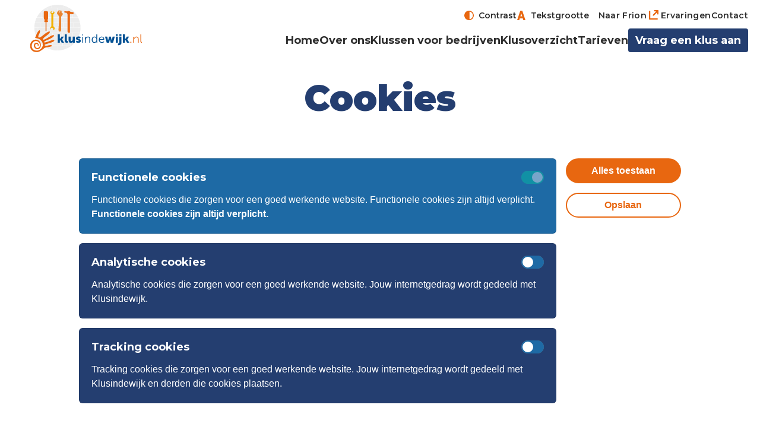

--- FILE ---
content_type: text/html; charset=UTF-8
request_url: https://klusindewijk.nl/cookies
body_size: 16682
content:
<!doctype html>
<html lang="nl">
<head>
    <meta charset="utf-8">
    <meta name="viewport" content="width=device-width, initial-scale=1">

    <link rel="apple-touch-icon" sizes="180x180" href="/apple-touch-icon.png">
<link rel="icon" type="image/png" sizes="32x32" href="/favicon-32x32.png">
<link rel="icon" type="image/png" sizes="16x16" href="/favicon-16x16.png">
<link rel="manifest" href="/site.webmanifest">
<link rel="mask-icon" href="/safari-pinned-tab.svg" color="#e86710">
<meta name="msapplication-TileColor" content="#ffffff">
<meta name="theme-color" content="#ffffff">

    <!-- CSRF Token -->
    <meta name="csrf-token" content="Ah0xe5DcAgVKdu4YISMZWHDCS5mFTJJv7jv6OjtC">

    
            <title>Klusindewijk | Klusindewijk</title>
<meta name="description" content="Klusindewijk">

    
            <meta property="og:type" content="website">
    <meta property="og:title" content="Klusindewijk"/>
    <meta property="og:description" content="Bekijk deze pagina van Klusindewijk"/>
    <meta property="og:url" content="https://klusindewijk.nl/cookies"/>
    <meta property="og:image" content="https://klusindewijk.nl/file/70/open-graph-afbeelding-kidw.png"/>
    
    <link rel='stylesheet' type='text/css' href='https://klusindewijk.nl/vendor/liberiser/cookie-consent.css'>

    <link rel="stylesheet" href="/css/app.css?id=1510341db5050ddd15fb19d7c4500eda">
    <link rel="preconnect" href="https://fonts.googleapis.com">
    <link rel="preconnect" href="https://fonts.gstatic.com" crossorigin>
    <link href="https://fonts.googleapis.com/css2?family=Montserrat:wght@500;600;700;800;900&display=swap" rel="stylesheet">
    
    
    
            <meta name="google-site-verification" content="0fxWIqef4gfyjiVbrUNEzdWGbpk7xorD4uK0Bavt6-o" />
    </head>
<body class="min-h-screen flex flex-col bg-white">
    
    <section class="fixed top-0 left-0 w-full bg-white/90 backdrop-blur z-40">
    <div class="container max-w-container-large"
         x-data="{ menuToggle: false }">

        <div @click="menuToggle = !menuToggle"
             class="lg:hidden absolute h-10 w-10 right-4 top-4 cursor-pointer z-50"
             :class="{ 'text-blue-500' : menuToggle }">
            <span class="rounded-lg absolute block top-1/2 left-1/2 w-6 h-0.5 bg-secondary transition duration-200 ease-in-out"
                  :class="{ 'transform -translate-x-1/2 -translate-y-2' : !menuToggle , 'transform -translate-x-1/2 -translate-y-0 rotate-45' : menuToggle }"></span>
            <span class="rounded-lg absolute block top-1/2 left-1/2 w-6 h-0.5 bg-secondary"
                  :class="{ 'transform -translate-x-1/2' : !menuToggle , 'opacity-0' : menuToggle }"></span>
            <span class="rounded-lg absolute block top-1/2 left-1/2 w-6 h-0.5 bg-secondary transition duration-200 ease-in-out"
                  :class="{ 'transform -translate-x-1/2 translate-y-2' : !menuToggle , 'transform -translate-x-1/2 -translate-y-0 -rotate-45' : menuToggle }"></span>
        </div>

        <div class="lg:hidden fixed h-screen w-full top-0 left-0 bg-gray-800/30 opacity-0 z-30 pointer-events-none transition duration-200 ease-in-out"
             :class="{ 'opacity-100 pointer-events-auto' : menuToggle , 'opacity-0 pointer-events-none' : !menuToggle }"
             @click="menuToggle = !menuToggle">
        </div>

        <div class="relative flex justify-between z-40">
            <a href="/" title="Naar de homepagina" class="relative py-2 transform transition duration-200 ease-in-out"
               :class="{ 'opacity-0 lg:opacity-100 pointer-events-none lg:pointer-events-auto' : menuToggle , 'opacity-100 pointer-events-auto' : !menuToggle }">
                <span class="pointer-events-none text-white flex h-14 md:h-16 lg:h-20">
    <svg role="img" width="250" height="106" viewBox="0 0 250 106" fill="none" xmlns="http://www.w3.org/2000/svg">
<title>Logo Klus in de Wijk</title>
<g clip-path="url(#clip0_0_53)">
<path d="M37.4234 40.4604V29.0332H14.5242C12.7628 32.6739 11.4482 36.5103 10.6086 40.4604H37.4234Z" fill="#ECECEC"/>
<path d="M47.8083 7.25913V1.70776C43.1465 2.93135 38.6826 4.80025 34.5486 7.25913H47.8083Z" fill="#ECECEC"/>
<path d="M37.4235 17.0963V7.75842H33.7348C29.5851 10.3326 25.8253 13.4766 22.568 17.0963H37.4307H37.4235Z" fill="#ECECEC"/>
<path d="M26.4223 17.5918H22.0996C19.1872 20.9135 16.7186 24.5923 14.7548 28.5376H26.4079L26.4223 17.5918Z" fill="#ECECEC"/>
<path d="M95.1558 28.5376H107.371C105.411 24.5903 102.942 20.9111 100.026 17.5918H95.1558V28.5376Z" fill="#ECECEC"/>
<path d="M62.5593 40.4604H111.549C110.706 36.5111 109.392 32.6752 107.634 29.0332H62.5593V40.4604Z" fill="#ECECEC"/>
<path d="M60.6142 7.25916H74.5511V1.76128C65.9676 -0.522525 56.9354 -0.586366 48.3199 1.57587V7.25916H60.6142Z" fill="#ECECEC"/>
<path d="M107.89 62.4091H111.366C112.22 58.6856 112.651 54.8789 112.648 51.0604H107.89V62.4091Z" fill="#ECECEC"/>
<path d="M97.3279 50.5648H112.645C112.616 47.3863 112.289 44.2174 111.668 41.0986H97.3279V50.5648Z" fill="#ECECEC"/>
<path d="M23.8502 50.5648V41.0986H10.4752C9.85478 44.2174 9.52798 47.3863 9.49902 50.5648H23.8502Z" fill="#ECECEC"/>
<path d="M84.5582 17.0963H99.583C96.3257 13.4766 92.5659 10.3326 88.4162 7.75842H84.5582V17.0963Z" fill="#ECECEC"/>
<path d="M84.5581 7.25926H87.5947C83.67 4.93014 79.448 3.13146 75.0411 1.91113V7.25926H84.5581Z" fill="#ECECEC"/>
<path d="M96.8271 41.0986H74.4611V50.5648H96.8271V41.0986Z" fill="#ECECEC"/>
<path d="M60.1029 7.75842H37.9277V17.0963H60.1029V7.75842Z" fill="#ECECEC"/>
<path d="M74.5403 28.5376V17.5918H26.9228V28.5376H37.9275H74.5403Z" fill="#ECECEC"/>
<path d="M84.0573 7.75842H60.6033V17.0963H84.0573V7.75842Z" fill="#ECECEC"/>
<path d="M26.9228 72.3709H39.073H50.1102V62.9083H26.9228V72.3709Z" fill="#ECECEC"/>
<path d="M94.6514 17.5918H75.041V28.5376H94.6514V17.5918Z" fill="#ECECEC"/>
<path d="M48.9898 50.5648V41.1022H24.3544V50.5648H37.4232H48.9898Z" fill="#ECECEC"/>
<path d="M62.0553 40.4604V29.0332H37.9277V40.4604H49.4944H62.0553Z" fill="#ECECEC"/>
<path d="M37.4231 62.4091V51.064H17.8271V62.4091H26.9227H37.4231Z" fill="#ECECEC"/>
<path d="M101.856 72.8701H84.5582V81.6553H101.856V72.8701Z" fill="#ECECEC"/>
<path d="M72.8043 90.9361H81.7557H90.084V82.1509H72.8043V90.9361Z" fill="#ECECEC"/>
<path d="M62.5593 62.4091H95.7932H107.389V51.064H62.5593V62.4091Z" fill="#ECECEC"/>
<path d="M62.0552 72.8701H39.0732V81.6553H62.0552V72.8701Z" fill="#ECECEC"/>
<path d="M38.5724 72.8701H19.9922V81.6553H38.5724V72.8701Z" fill="#ECECEC"/>
<path d="M50.9747 90.9361H62.5594H72.3033V82.1509H50.9747V90.9361Z" fill="#ECECEC"/>
<path d="M62.0553 62.4091V51.064H37.9277V62.4091H50.8164H62.0553Z" fill="#ECECEC"/>
<path d="M26.4222 72.371V62.9048H10.9039C11.6881 66.16 12.7945 69.3307 14.2071 72.371H26.433H26.4222Z" fill="#ECECEC"/>
<path d="M81.7557 97.8281C85.6289 96.1454 89.2788 93.9984 92.6235 91.4353H81.7557V97.8281Z" fill="#ECECEC"/>
<path d="M29.5164 91.4353C33.7262 94.6627 38.4153 97.2257 43.4173 99.0332V91.4353H29.5164Z" fill="#ECECEC"/>
<path d="M62.5593 91.4353V102.078C68.9901 101.904 75.3306 100.536 81.2512 98.0456V91.4353H62.5593Z" fill="#ECECEC"/>
<path d="M43.9215 91.4353V99.2079C49.4309 101.129 55.2304 102.108 61.0716 102.103C61.3994 102.103 61.7272 102.103 62.055 102.103V91.4353H43.9215Z" fill="#ECECEC"/>
<path d="M50.4742 90.9361V82.1509H20.1689C22.7073 85.4131 25.6315 88.3625 28.879 90.9361H50.4742Z" fill="#ECECEC"/>
<path d="M17.3265 51.0604H9.4917C9.49235 54.8789 9.92369 58.6854 10.7777 62.4091H17.3265V51.0604Z" fill="#ECECEC"/>
<path d="M14.4303 72.8701C15.8383 75.8177 17.5269 78.6257 19.4734 81.256V72.8701H14.4303Z" fill="#ECECEC"/>
<path d="M90.5883 90.9361H93.2611C96.5103 88.3644 99.4347 85.4148 101.971 82.1509H90.5883V90.9361Z" fill="#ECECEC"/>
<path d="M84.0573 72.8701H62.5593V81.6553H84.0573V72.8701Z" fill="#ECECEC"/>
<path d="M50.8162 72.3709H62.5594H72.3033V62.9083H50.8162V72.3709Z" fill="#ECECEC"/>
<path d="M49.4942 50.5648H62.0551H73.9567V41.1022H49.4942V50.5648Z" fill="#ECECEC"/>
<path d="M95.2928 72.3709V62.9083H72.8043V72.3709H84.5583H95.2928Z" fill="#ECECEC"/>
<path d="M102.36 81.6517C104.437 78.9095 106.231 75.9675 107.713 72.8701H102.36V81.6517Z" fill="#ECECEC"/>
<path d="M95.7934 72.371H107.947C109.36 69.3312 110.466 66.1603 111.247 62.9048H95.7934V72.371Z" fill="#ECECEC"/>
<path d="M36.4794 58.1485H34.509V38.7811H31.7965V37.2337C31.7965 37.2337 33.1546 34.4741 31.7965 32.6593C30.9827 31.5709 30.5525 30.2481 30.5718 28.8942V16.2619C30.5718 16.2619 29.963 14.0442 35.3303 14.0442C40.6976 14.0442 40.0816 16.786 40.0816 16.786V28.9584C40.0816 28.9584 40.4886 32.1209 39.4692 32.8625C38.4498 33.6041 39.8078 36.7631 39.8078 36.7631L39.8763 38.7134H36.4794V58.1485Z" fill="#E86710"/>
<path d="M48.284 14.0299C48.284 14.0299 46.9692 16.8537 47.7401 17.795C48.511 18.7363 50.8668 20.0376 53.0425 14.5219C53.0425 14.5219 55.4416 17.303 53.8098 19.3638C52.178 21.4246 51.6485 21.8596 51.6485 21.8596V47.6447C51.6485 47.6447 56.724 51.6772 54.3898 54.7042C52.0555 57.7313 51.2558 56.9255 51.2558 56.9255C51.2558 56.9255 53.6873 52.8217 49.6096 51.7449C45.5319 50.6682 46.1443 55.7132 46.1443 55.7132C46.1443 55.7132 42.6034 51.6237 47.6464 48.1938V21.2249C47.6464 21.2249 42.0955 16.5899 48.302 14.0299" fill="#F3B200"/>
<path d="M63.6652 52.6292C63.6652 52.6292 62.3035 60.0952 66.1111 59.9633C69.9186 59.8314 69.3026 57.4069 69.3026 53.3031C69.3026 49.1993 69.3386 28.42 69.3386 28.42C69.3386 28.42 69.1009 26.402 70.4589 24.9223C71.8169 23.4427 74.9437 19.674 71.7485 18.8005C68.5534 17.927 71.8854 14.497 69.1657 12.7393C66.4461 10.9815 67.3322 17.9198 66.3128 17.6489C65.2934 17.3779 65.5599 15.9695 65.5599 15.9695C65.5599 15.9695 67.0008 12.0012 65.1601 12.069C63.3194 12.1367 58.9751 17.5847 60.4016 20.1375C61.8281 22.6904 64.8863 24.7726 64.8863 27.1329C64.8863 29.4932 63.6652 52.6292 63.6652 52.6292Z" fill="#E98530"/>
<path d="M89.0247 60.9259V20.3586C89.0247 20.3586 92.6918 21.1501 94.9431 21.1501C97.1945 21.1501 98.4373 17.1069 95.8581 16.6184C93.2789 16.13 89.8568 16.1228 89.439 15.3777C89.0211 14.6325 85.0227 12.5752 82.8541 14.9676C82.8541 14.9676 77.8507 14.0585 76.2693 15.2137C74.6879 16.3689 78.02 18.0196 79.8715 17.7736C81.7231 17.5276 81.5393 19.0108 82.2886 19.2568C83.0379 19.5029 83.5386 20.7436 83.5386 23.3V60.1166C83.5386 60.1166 83.9816 62.6766 86.5968 62.6766C89.212 62.6766 89.0427 60.9438 89.0427 60.9438" fill="#E86710"/>
<path d="M11.3468 73.7258C11.3468 73.7258 14.0016 66.6591 15.8316 63.0295C17.6615 59.3999 20.0425 56.6902 21.2349 57.0503C22.4272 57.4104 22.2435 61.1256 21.1448 63.5715C20.0461 66.0174 16.7501 71.2728 19.1312 72.8131C21.5122 74.3533 26.1771 70.4563 31.5768 66.1101C36.9765 61.7638 42.3834 58.9543 43.7486 59.949C45.1139 60.9438 43.0282 64.2988 38.3453 67.8286C33.6625 71.3584 27.8197 75.3481 29.1921 77.7048C30.5646 80.0616 43.4713 71.0018 47.8623 68.916C52.2534 66.8303 56.6445 68.1531 50.4235 72.6312C44.3862 76.9775 37.0629 79.1524 34.5738 80.4217C32.0847 81.691 30.8239 82.8676 31.1877 83.7732C31.5516 84.6788 35.3051 84.1297 38.7848 82.8676C42.2645 81.6054 52.0553 77.252 53.5178 78.6996C54.9803 80.1471 53.6115 81.5091 50.863 82.9567C48.1145 84.4043 39.1522 86.9428 36.4974 87.6666C33.8426 88.3904 32.1964 89.296 32.6538 90.4762C33.1113 91.6563 35.0313 91.7419 36.9549 91.5636C38.8784 91.3854 45.2399 89.5135 47.2608 90.2801C49.5446 91.1393 48.7593 92.1056 48.3919 92.5584C48.0244 93.0112 44.4583 93.9168 41.1622 94.3696C37.8662 94.8224 34.5738 95.5462 32.6538 96.3627C30.7339 97.1792 22.2075 105.875 15.0031 105.875C6.49105 105.875 -0.00732422 100.527 -0.00732422 91.8346C-0.00732422 83.1421 6.21728 77.8831 12.8958 77.8831C19.5742 77.8831 24.1094 83.9229 24.1094 89.9021C24.1094 95.8814 20.5072 99.2614 16.0081 99.2614C12.3482 99.2614 8.41102 95.3679 8.41102 91.1999C8.41102 87.032 11.1595 85.0389 13.9044 85.0389C16.6493 85.0389 19.1204 86.8537 19.1204 89.2069C19.1204 91.5601 18.5692 92.1056 17.5642 92.1056C16.1702 92.1056 19.106 87.5775 14.1565 87.5775C11.2748 87.5775 11.4189 90.1375 11.4189 91.7383C11.4189 93.8241 13.22 96.6943 16.3106 96.6943C19.4013 96.6943 22.0706 93.653 22.0706 89.756C22.0706 85.8589 17.9533 80.9707 13.1911 80.9707C8.42903 80.9707 3.67413 85.046 3.67413 91.667C3.67413 98.288 7.97515 102.445 15.2984 102.445C22.6217 102.445 28.4753 95.0185 28.4753 89.3103C28.4753 83.602 24.693 78.5962 20.0569 76.4498C14.3835 73.8221 10.8137 75.1805 11.3612 73.7329" fill="#E86710"/>
<path d="M246.218 81.6661C246.218 84.5897 248.203 84.932 249.33 84.932C249.554 84.9304 249.778 84.9137 250 84.8821V83.2598C249.848 83.2782 249.695 83.2877 249.543 83.2883C248.847 83.2883 248.04 83.0209 248.04 81.2703V66.1779H246.218V81.6661ZM230.444 84.8286H232.27V78.4287C232.256 77.8193 232.327 77.2109 232.483 76.621C232.771 75.5474 233.408 74.5973 234.295 73.9165C235.182 73.2357 236.27 72.8618 237.392 72.8523C239.993 72.8523 240.317 74.7099 240.317 76.81V84.8286H242.14V76.3322C242.14 73.0377 240.959 71.1516 237.634 71.1516C236.497 71.1238 235.378 71.4292 234.417 72.0293C233.455 72.6295 232.695 73.4976 232.23 74.5245H232.176C232.176 74.5245 232.23 74.0468 232.23 73.4549V71.4654H230.429L230.444 84.8286ZM223.873 84.8286H225.991V82.6894H223.873V84.8286Z" fill="#E86710"/>
<path d="M207.267 84.8285H211.907V79.5161H213.348L216.273 84.8285H221.557L216.95 77.4196V77.3661L221.002 71.1694H215.959L213.222 75.6832H211.907V65.8427H207.267V84.8285ZM199.191 71.1694V84.718C199.191 86.2583 197.61 86.4686 196.698 86.4686C196.338 86.4686 196.107 86.4437 196.107 86.4437V90.2658C196.517 90.3244 196.93 90.3519 197.343 90.3478C199.486 90.3478 203.827 89.7631 203.827 85.1672V71.1694H199.191ZM199.245 69.4437H203.78V65.8427H199.245V69.4437ZM191.118 84.8464H195.758V71.1694H191.118V84.8464ZM191.172 69.4437H195.697V65.8427H191.172V69.4437ZM171.079 84.8464H176.31L177.866 78.5249C177.984 78.0445 178.073 77.5575 178.132 77.0666H178.187C178.248 77.5574 178.338 78.0443 178.457 78.5249L180.013 84.8464H185.189L189.051 71.1694H184.224L182.506 79.2415C182.408 79.7117 182.345 80.1884 182.318 80.6677H182.264C182.238 80.1869 182.167 79.7095 182.052 79.2415L180.146 71.1694H176.184L174.278 79.2415C174.162 79.7104 174.082 80.1871 174.037 80.6677H173.983C173.974 80.1885 173.921 79.7111 173.824 79.2415L172.099 71.1694H167.218L171.079 84.8464ZM155.251 76.7742C155.68 74.0895 157.64 72.6847 159.895 72.6847C161.905 72.6847 163.623 73.9861 163.727 76.7742H155.251ZM153.295 78.179C153.295 82.2971 156.325 85.1637 160.348 85.1637C162.183 85.1459 163.952 84.4823 165.337 83.2918L164.505 81.9084C163.38 82.9248 161.919 83.5003 160.395 83.5272C157.607 83.5272 155.244 81.666 155.165 78.2432H165.518C165.518 78.2432 165.572 77.6299 165.572 77.3126C165.572 73.9932 163.67 71.1516 159.938 71.1516C156.292 71.1516 153.288 73.7828 153.288 78.1612L153.295 78.179ZM139.42 78.1362C139.42 74.7633 141.376 72.7881 143.764 72.7881C146.646 72.7881 148.054 75.4408 148.054 78.1362C148.054 81.9334 145.936 83.5272 143.685 83.5272C141.163 83.5272 139.42 81.4271 139.42 78.1362ZM137.539 78.1362C137.539 82.2793 139.794 85.1459 143.414 85.1459C146.955 85.1459 148.054 82.4647 148.054 82.4647H148.108C148.069 82.7817 148.051 83.1009 148.054 83.4202V84.8285H149.826V66.1778H148.004V72.6669C148.004 73.2231 148.054 73.6759 148.054 73.6759H148.004C147.584 72.891 146.949 72.2393 146.171 71.7959C145.394 71.3525 144.506 71.1353 143.609 71.1694C140.068 71.1694 137.547 73.9326 137.547 78.1541L137.539 78.1362ZM122.525 84.8464H124.348V78.4286C124.335 77.819 124.408 77.2107 124.564 76.6209C124.853 75.5473 125.489 74.5972 126.376 73.9164C127.263 73.2356 128.352 72.8618 129.474 72.8523C132.075 72.8523 132.395 74.7099 132.395 76.8099V84.8285H134.222V76.3286C134.222 73.0377 133.04 71.1516 129.715 71.1516C128.579 71.1238 127.46 71.4291 126.498 72.0293C125.537 72.6294 124.776 73.4975 124.312 74.5245H124.258C124.258 74.5245 124.312 74.0467 124.312 73.4548V71.4653H122.511L122.525 84.8464ZM116.301 84.8464H118.127V71.4725H116.301V84.8464ZM116.247 68.4454H118.152V66.1778H116.247V68.4454ZM102.112 83.1278C103.643 84.4454 105.608 85.1631 107.637 85.1459C111.204 85.1459 113.296 83.1528 113.296 80.8174C113.296 76.4106 106.834 76.2501 106.834 75.2162C106.834 74.7384 107.504 74.553 108.199 74.553C109.383 74.5668 110.531 74.9568 111.474 75.6654L113.055 72.3995C113.055 72.3995 111.42 70.8342 108.199 70.8342C104.979 70.8342 102.515 72.428 102.515 75.0022C102.515 79.4626 108.977 79.5945 108.977 80.7925C108.977 81.2417 108.307 81.4271 107.609 81.4271C105.624 81.4271 104.096 80.0473 104.096 80.0473L102.112 83.1278ZM86.0711 80.0223C86.0711 83.8694 88.2324 85.1459 90.9773 85.1459C92.8288 85.1459 94.547 84.2438 95.2999 82.782H95.3539C95.3191 83.0635 95.301 83.3469 95.2999 83.6306V84.8285H99.7558V71.1694H95.109V77.2306C95.109 79.2772 94.1724 81.0028 92.184 81.0028C91.2186 81.0028 90.7107 80.4716 90.7107 79.1952V71.1694H86.0711V80.0223ZM77.4042 79.7835C77.4042 84.3757 80.0338 84.9604 82.5013 84.9604C82.9672 84.9595 83.4326 84.9321 83.8953 84.8784V80.8959C83.8953 80.8959 83.6288 80.9244 83.3334 80.9244C82.2852 80.9244 82.0438 80.4716 82.0438 79.1702V65.8427H77.4042V79.7835ZM61.6049 84.8285H66.2446V79.5161H67.6854L70.6104 84.8285H75.8949L71.2804 77.4196V77.3661L75.3401 71.1694H70.297L67.5594 75.6832H66.2446V65.8427H61.6049V84.8285Z" fill="#005093"/>
</g>
<defs>
<clipPath id="clip0_0_53">
<rect width="250" height="105.882" fill="white"/>
</clipPath>
</defs>
</svg>

</span>
            </a>

            <div class="lg:py-4 overflow-y-auto transform translate-x-full lg:translate-x-0 flex flex-col-reverse lg:flex-col justify-end gap-8 lg:gap-0 bg-default-background lg:bg-transparent fixed lg:relative top-0 right-0 h-screen lg:h-auto w-full lg:w-auto max-w-md lg:max-w-none transition duration-200 ease-in-out"
                 :class="{ 'transform translate-x-0' : menuToggle , 'transform translate-x-full' : !menuToggle }">

                <div class="py-px relative w-full h-auto mt-20 lg:mt-0 pt-8 lg:pt-0 lg:pb-0 overflow-y-auto">
                    <div class="relative w-full flex flex-col-reverse lg:items-end lg:flex-col gap-8 lg:gap-0">
                        <div class="flex flex-col flex-col-reverse lg:flex-row lg:items-center gap-4 lg:gap-6">
                            <div class="flex flex-col lg:flex-row lg:items-center gap-4 lg:gap-6 p-8 lg:p-0 bg-secondary-light lg:bg-transparent mt-4 lg:mt-0 lg:mr-4">
    <div class="lg:hidden mb-2 text-secondary font-bold text-xl">
        Toegankelijkheid
    </div>

    <button class="btn-accessibility relative w-full lg:w-auto inline-flex flex-row items-center justify-between flex-nowrap font-semibold text-sm transition-opacity duration-150 ease-in-out lg:hover:opacity-70 js-toggle-contrast"
            title="Contrast wijzigen">
        <span class="inline-flex items-center pointer-events-none">
            <span class="h-4 w-4 mr-2 text-secondary">
    <svg aria-hidden="true" viewBox="0 0 20 20" fill="none" xmlns="http://www.w3.org/2000/svg">
<path d="M10 20C15.52 20 20 15.52 20 10C20 4.48 15.52 0 10 0C4.48 0 0 4.48 0 10C0 15.52 4.48 20 10 20ZM11 2.07C14.94 2.56 18 5.92 18 10C18 14.08 14.95 17.44 11 17.93V2.07Z" fill="currentColor"/>
</svg>

</span>
            Contrast
        </span>

        <div class="switch lg:hidden">
    <div class="switch-bullet"></div>
</div>
    </button>

    <button class="btn-accessibility relative w-full lg:w-auto inline-flex flex-row items-center justify-between flex-nowrap font-semibold text-sm transition-opacity duration-150 ease-in-out lg:hover:opacity-70 js-toggle-fontsize"
            title="Tekstgrootte wijzigen">
        <span class="inline-flex items-center pointer-events-none">
            <span class="h-4 w-4 mr-2 text-secondary">
    <svg aria-hidden="true" viewBox="0 0 14 16" fill="none" xmlns="http://www.w3.org/2000/svg">
<path d="M9.51106 12.8914H4.42015L3.4742 16H0L5.3145 0H8.6683L14 16H10.457L9.51106 12.8914ZM8.51351 9.55429L6.9656 4.43429L5.41769 9.55429H8.51351Z" fill="currentColor"/>
</svg>

</span>
            Tekstgrootte
        </span>

        <div class="switch lg:hidden">
    <div class="switch-bullet"></div>
</div>
    </button>
</div>

                            <div class="lg:hidden mt-4 px-8">
                                <a class="btn whitespace-nowrap btn-icon icon-animation btn-primary" href="https://klusindewijk.nl/klus-aanvragen">
        <span class="btn-text">
            Vraag een klus aan

                            <span class="svg-icon">
    <svg aria-hidden="true" xmlns="http://www.w3.org/2000/svg" viewBox="0 0 24 24" fill="currentColor"><path d="M0 0h24v24H0V0z" fill="none"/><path d="M5 13h11.17l-4.88 4.88c-.39.39-.39 1.03 0 1.42.39.39 1.02.39 1.41 0l6.59-6.59c.39-.39.39-1.02 0-1.41l-6.58-6.6c-.39-.39-1.02-.39-1.41 0-.39.39-.39 1.02 0 1.41L16.17 11H5c-.55 0-1 .45-1 1s.45 1 1 1z"/></svg>

</span>
                    </span>
    </a>
                            </div>

                            <nav class="relative w-full lg:w-auto pl-8 lg:pl-0 pr-8 lg:pr-0">
    <ul class="list-none flex flex-col lg:flex-row lg:flex-wrap gap-4 lg:gap-6 text-sm tracking-wide font-semibold">
    <li>
    <a href="https://frionzorg.nl/" target="_blank" rel="noopener" title="Naar Frion, opent in een nieuw venster." class="relative pr-6 hover:opacity-70 transition-opacity duration-100 focus:outline-blue-100">
        Naar Frion
        

                    <span class="h-4 w-4 absolute top-0 right-1 text-secondary">
    <svg aria-hidden="true" viewBox="0 0 15 15" fill="none" xmlns="http://www.w3.org/2000/svg">
<path d="M8.00013 1C8.00013 0.734784 8.10549 0.48043 8.29302 0.292893C8.48055 0.105357 8.7349 0 9.00011 0H14C14.2652 0 14.5196 0.105357 14.7071 0.292893C14.8946 0.48043 15 0.734784 15 1V6C15 6.26522 14.8946 6.51957 14.7071 6.70711C14.5196 6.89464 14.2652 7 14 7C13.7348 7 13.4805 6.89464 13.2929 6.70711C13.1054 6.51957 13 6.26522 13 6V3.414L7.70814 8.708C7.61517 8.80098 7.50479 8.87473 7.38331 8.92505C7.26184 8.97536 7.13164 9.00126 7.00015 9.00126C6.86867 9.00126 6.73847 8.97536 6.61699 8.92505C6.49552 8.87473 6.38514 8.80098 6.29217 8.708C6.19919 8.61502 6.12544 8.50465 6.07512 8.38317C6.02481 8.26169 5.99891 8.13149 5.99891 8C5.99891 7.86851 6.02481 7.73831 6.07512 7.61683C6.12544 7.49535 6.19919 7.38498 6.29217 7.292L11.5861 2H9.00011C8.7349 2 8.48055 1.89464 8.29302 1.70711C8.10549 1.51957 8.00013 1.26522 8.00013 1Z" fill="currentColor"/>
<path fill-rule="evenodd" clip-rule="evenodd" d="M0.999981 1C1.55226 1 1.99996 1.44772 1.99996 2V13H12.9998C13.552 13 13.9997 13.4477 13.9997 14C13.9997 14.5523 13.552 15 12.9998 15H0.999981C0.447707 15 0 14.5523 0 14V2C0 1.44772 0.447707 1 0.999981 1Z" fill="currentColor"/>
</svg>

</span>
            </a>
</li>
                    
            <li>
    <a href="https://klusindewijk.nl/ervaringen"  class="hover:opacity-70 transition-opacity duration-100 focus:outline-blue-100">
        Ervaringen
        

            </a>
</li>
                    
            <li>
    <a href="https://klusindewijk.nl/contact"  class="hover:opacity-70 transition-opacity duration-100 focus:outline-blue-100">
        Contact
        

            </a>
</li>
</ul>
</nav>
                        </div>

                        <nav class="relative w-full lg:w-auto pl-8 lg:pl-0 pr-8 lg:pr-0 lg:pt-3">
    <ul class="list-none flex flex-col lg:flex-row lg:flex-wrap lg:items-center gap-6 lg:gap-8 text-lg font-bold">
    <li>
    <a href="https://klusindewijk.nl/home"  class="hover:opacity-70 transition-opacity duration-100 focus:outline-blue-100 inline-flex items-center justify-between w-auto lg:w-full">
        Home
        

            </a>
</li>
                    
            <li>
    <a href="https://klusindewijk.nl/over-ons"  class="hover:opacity-70 transition-opacity duration-100 focus:outline-blue-100 inline-flex items-center justify-between w-auto lg:w-full">
        Over ons
        

            </a>
</li>
                    
            <li>
    <a href="https://klusindewijk.nl/klussen-voor-bedrijven"  class="hover:opacity-70 transition-opacity duration-100 focus:outline-blue-100 inline-flex items-center justify-between w-auto lg:w-full">
        Klussen voor bedrijven
        

            </a>
</li>
                    
            <li>
    <a href="https://klusindewijk.nl/klussen"  class="hover:opacity-70 transition-opacity duration-100 focus:outline-blue-100 inline-flex items-center justify-between w-auto lg:w-full">
        Klusoverzicht
        

            </a>
</li>
                    
            <li>
    <a href="https://klusindewijk.nl/tarieven"  class="hover:opacity-70 transition-opacity duration-100 focus:outline-blue-100 inline-flex items-center justify-between w-auto lg:w-full">
        Tarieven
        

            </a>
</li>
        
        <li class="hidden lg:inline-flex">
                                <a href="https://klusindewijk.nl/klus-aanvragen"
                                   class="inline-flex py-1.5 px-3 rounded bg-primary text-white transition-opacity duration-150 ease-in-out hover:opacity-70">
                                    Vraag een klus aan
                                </a>
                            </li>
</ul>
</nav>
                    </div>
                </div>

                <div class="absolute block lg:hidden h-14 md:h-16 top-2 left-4">
                    <a href="/" title="Naar de homepagina" class="transform transition duration-200 ease-in-out"
                       :class="{ 'opacity-0 lg:opacity-100 pointer-events-none lg:pointer-events-auto' : menuToggle , 'opacity-100 pointer-events-auto' : !menuToggle }">
                        <span class="pointer-events-none">
    <svg role="img" width="250" height="106" viewBox="0 0 250 106" fill="none" xmlns="http://www.w3.org/2000/svg">
<title>Logo Klus in de Wijk</title>
<g clip-path="url(#clip0_0_53)">
<path d="M37.4234 40.4604V29.0332H14.5242C12.7628 32.6739 11.4482 36.5103 10.6086 40.4604H37.4234Z" fill="#ECECEC"/>
<path d="M47.8083 7.25913V1.70776C43.1465 2.93135 38.6826 4.80025 34.5486 7.25913H47.8083Z" fill="#ECECEC"/>
<path d="M37.4235 17.0963V7.75842H33.7348C29.5851 10.3326 25.8253 13.4766 22.568 17.0963H37.4307H37.4235Z" fill="#ECECEC"/>
<path d="M26.4223 17.5918H22.0996C19.1872 20.9135 16.7186 24.5923 14.7548 28.5376H26.4079L26.4223 17.5918Z" fill="#ECECEC"/>
<path d="M95.1558 28.5376H107.371C105.411 24.5903 102.942 20.9111 100.026 17.5918H95.1558V28.5376Z" fill="#ECECEC"/>
<path d="M62.5593 40.4604H111.549C110.706 36.5111 109.392 32.6752 107.634 29.0332H62.5593V40.4604Z" fill="#ECECEC"/>
<path d="M60.6142 7.25916H74.5511V1.76128C65.9676 -0.522525 56.9354 -0.586366 48.3199 1.57587V7.25916H60.6142Z" fill="#ECECEC"/>
<path d="M107.89 62.4091H111.366C112.22 58.6856 112.651 54.8789 112.648 51.0604H107.89V62.4091Z" fill="#ECECEC"/>
<path d="M97.3279 50.5648H112.645C112.616 47.3863 112.289 44.2174 111.668 41.0986H97.3279V50.5648Z" fill="#ECECEC"/>
<path d="M23.8502 50.5648V41.0986H10.4752C9.85478 44.2174 9.52798 47.3863 9.49902 50.5648H23.8502Z" fill="#ECECEC"/>
<path d="M84.5582 17.0963H99.583C96.3257 13.4766 92.5659 10.3326 88.4162 7.75842H84.5582V17.0963Z" fill="#ECECEC"/>
<path d="M84.5581 7.25926H87.5947C83.67 4.93014 79.448 3.13146 75.0411 1.91113V7.25926H84.5581Z" fill="#ECECEC"/>
<path d="M96.8271 41.0986H74.4611V50.5648H96.8271V41.0986Z" fill="#ECECEC"/>
<path d="M60.1029 7.75842H37.9277V17.0963H60.1029V7.75842Z" fill="#ECECEC"/>
<path d="M74.5403 28.5376V17.5918H26.9228V28.5376H37.9275H74.5403Z" fill="#ECECEC"/>
<path d="M84.0573 7.75842H60.6033V17.0963H84.0573V7.75842Z" fill="#ECECEC"/>
<path d="M26.9228 72.3709H39.073H50.1102V62.9083H26.9228V72.3709Z" fill="#ECECEC"/>
<path d="M94.6514 17.5918H75.041V28.5376H94.6514V17.5918Z" fill="#ECECEC"/>
<path d="M48.9898 50.5648V41.1022H24.3544V50.5648H37.4232H48.9898Z" fill="#ECECEC"/>
<path d="M62.0553 40.4604V29.0332H37.9277V40.4604H49.4944H62.0553Z" fill="#ECECEC"/>
<path d="M37.4231 62.4091V51.064H17.8271V62.4091H26.9227H37.4231Z" fill="#ECECEC"/>
<path d="M101.856 72.8701H84.5582V81.6553H101.856V72.8701Z" fill="#ECECEC"/>
<path d="M72.8043 90.9361H81.7557H90.084V82.1509H72.8043V90.9361Z" fill="#ECECEC"/>
<path d="M62.5593 62.4091H95.7932H107.389V51.064H62.5593V62.4091Z" fill="#ECECEC"/>
<path d="M62.0552 72.8701H39.0732V81.6553H62.0552V72.8701Z" fill="#ECECEC"/>
<path d="M38.5724 72.8701H19.9922V81.6553H38.5724V72.8701Z" fill="#ECECEC"/>
<path d="M50.9747 90.9361H62.5594H72.3033V82.1509H50.9747V90.9361Z" fill="#ECECEC"/>
<path d="M62.0553 62.4091V51.064H37.9277V62.4091H50.8164H62.0553Z" fill="#ECECEC"/>
<path d="M26.4222 72.371V62.9048H10.9039C11.6881 66.16 12.7945 69.3307 14.2071 72.371H26.433H26.4222Z" fill="#ECECEC"/>
<path d="M81.7557 97.8281C85.6289 96.1454 89.2788 93.9984 92.6235 91.4353H81.7557V97.8281Z" fill="#ECECEC"/>
<path d="M29.5164 91.4353C33.7262 94.6627 38.4153 97.2257 43.4173 99.0332V91.4353H29.5164Z" fill="#ECECEC"/>
<path d="M62.5593 91.4353V102.078C68.9901 101.904 75.3306 100.536 81.2512 98.0456V91.4353H62.5593Z" fill="#ECECEC"/>
<path d="M43.9215 91.4353V99.2079C49.4309 101.129 55.2304 102.108 61.0716 102.103C61.3994 102.103 61.7272 102.103 62.055 102.103V91.4353H43.9215Z" fill="#ECECEC"/>
<path d="M50.4742 90.9361V82.1509H20.1689C22.7073 85.4131 25.6315 88.3625 28.879 90.9361H50.4742Z" fill="#ECECEC"/>
<path d="M17.3265 51.0604H9.4917C9.49235 54.8789 9.92369 58.6854 10.7777 62.4091H17.3265V51.0604Z" fill="#ECECEC"/>
<path d="M14.4303 72.8701C15.8383 75.8177 17.5269 78.6257 19.4734 81.256V72.8701H14.4303Z" fill="#ECECEC"/>
<path d="M90.5883 90.9361H93.2611C96.5103 88.3644 99.4347 85.4148 101.971 82.1509H90.5883V90.9361Z" fill="#ECECEC"/>
<path d="M84.0573 72.8701H62.5593V81.6553H84.0573V72.8701Z" fill="#ECECEC"/>
<path d="M50.8162 72.3709H62.5594H72.3033V62.9083H50.8162V72.3709Z" fill="#ECECEC"/>
<path d="M49.4942 50.5648H62.0551H73.9567V41.1022H49.4942V50.5648Z" fill="#ECECEC"/>
<path d="M95.2928 72.3709V62.9083H72.8043V72.3709H84.5583H95.2928Z" fill="#ECECEC"/>
<path d="M102.36 81.6517C104.437 78.9095 106.231 75.9675 107.713 72.8701H102.36V81.6517Z" fill="#ECECEC"/>
<path d="M95.7934 72.371H107.947C109.36 69.3312 110.466 66.1603 111.247 62.9048H95.7934V72.371Z" fill="#ECECEC"/>
<path d="M36.4794 58.1485H34.509V38.7811H31.7965V37.2337C31.7965 37.2337 33.1546 34.4741 31.7965 32.6593C30.9827 31.5709 30.5525 30.2481 30.5718 28.8942V16.2619C30.5718 16.2619 29.963 14.0442 35.3303 14.0442C40.6976 14.0442 40.0816 16.786 40.0816 16.786V28.9584C40.0816 28.9584 40.4886 32.1209 39.4692 32.8625C38.4498 33.6041 39.8078 36.7631 39.8078 36.7631L39.8763 38.7134H36.4794V58.1485Z" fill="#E86710"/>
<path d="M48.284 14.0299C48.284 14.0299 46.9692 16.8537 47.7401 17.795C48.511 18.7363 50.8668 20.0376 53.0425 14.5219C53.0425 14.5219 55.4416 17.303 53.8098 19.3638C52.178 21.4246 51.6485 21.8596 51.6485 21.8596V47.6447C51.6485 47.6447 56.724 51.6772 54.3898 54.7042C52.0555 57.7313 51.2558 56.9255 51.2558 56.9255C51.2558 56.9255 53.6873 52.8217 49.6096 51.7449C45.5319 50.6682 46.1443 55.7132 46.1443 55.7132C46.1443 55.7132 42.6034 51.6237 47.6464 48.1938V21.2249C47.6464 21.2249 42.0955 16.5899 48.302 14.0299" fill="#F3B200"/>
<path d="M63.6652 52.6292C63.6652 52.6292 62.3035 60.0952 66.1111 59.9633C69.9186 59.8314 69.3026 57.4069 69.3026 53.3031C69.3026 49.1993 69.3386 28.42 69.3386 28.42C69.3386 28.42 69.1009 26.402 70.4589 24.9223C71.8169 23.4427 74.9437 19.674 71.7485 18.8005C68.5534 17.927 71.8854 14.497 69.1657 12.7393C66.4461 10.9815 67.3322 17.9198 66.3128 17.6489C65.2934 17.3779 65.5599 15.9695 65.5599 15.9695C65.5599 15.9695 67.0008 12.0012 65.1601 12.069C63.3194 12.1367 58.9751 17.5847 60.4016 20.1375C61.8281 22.6904 64.8863 24.7726 64.8863 27.1329C64.8863 29.4932 63.6652 52.6292 63.6652 52.6292Z" fill="#E98530"/>
<path d="M89.0247 60.9259V20.3586C89.0247 20.3586 92.6918 21.1501 94.9431 21.1501C97.1945 21.1501 98.4373 17.1069 95.8581 16.6184C93.2789 16.13 89.8568 16.1228 89.439 15.3777C89.0211 14.6325 85.0227 12.5752 82.8541 14.9676C82.8541 14.9676 77.8507 14.0585 76.2693 15.2137C74.6879 16.3689 78.02 18.0196 79.8715 17.7736C81.7231 17.5276 81.5393 19.0108 82.2886 19.2568C83.0379 19.5029 83.5386 20.7436 83.5386 23.3V60.1166C83.5386 60.1166 83.9816 62.6766 86.5968 62.6766C89.212 62.6766 89.0427 60.9438 89.0427 60.9438" fill="#E86710"/>
<path d="M11.3468 73.7258C11.3468 73.7258 14.0016 66.6591 15.8316 63.0295C17.6615 59.3999 20.0425 56.6902 21.2349 57.0503C22.4272 57.4104 22.2435 61.1256 21.1448 63.5715C20.0461 66.0174 16.7501 71.2728 19.1312 72.8131C21.5122 74.3533 26.1771 70.4563 31.5768 66.1101C36.9765 61.7638 42.3834 58.9543 43.7486 59.949C45.1139 60.9438 43.0282 64.2988 38.3453 67.8286C33.6625 71.3584 27.8197 75.3481 29.1921 77.7048C30.5646 80.0616 43.4713 71.0018 47.8623 68.916C52.2534 66.8303 56.6445 68.1531 50.4235 72.6312C44.3862 76.9775 37.0629 79.1524 34.5738 80.4217C32.0847 81.691 30.8239 82.8676 31.1877 83.7732C31.5516 84.6788 35.3051 84.1297 38.7848 82.8676C42.2645 81.6054 52.0553 77.252 53.5178 78.6996C54.9803 80.1471 53.6115 81.5091 50.863 82.9567C48.1145 84.4043 39.1522 86.9428 36.4974 87.6666C33.8426 88.3904 32.1964 89.296 32.6538 90.4762C33.1113 91.6563 35.0313 91.7419 36.9549 91.5636C38.8784 91.3854 45.2399 89.5135 47.2608 90.2801C49.5446 91.1393 48.7593 92.1056 48.3919 92.5584C48.0244 93.0112 44.4583 93.9168 41.1622 94.3696C37.8662 94.8224 34.5738 95.5462 32.6538 96.3627C30.7339 97.1792 22.2075 105.875 15.0031 105.875C6.49105 105.875 -0.00732422 100.527 -0.00732422 91.8346C-0.00732422 83.1421 6.21728 77.8831 12.8958 77.8831C19.5742 77.8831 24.1094 83.9229 24.1094 89.9021C24.1094 95.8814 20.5072 99.2614 16.0081 99.2614C12.3482 99.2614 8.41102 95.3679 8.41102 91.1999C8.41102 87.032 11.1595 85.0389 13.9044 85.0389C16.6493 85.0389 19.1204 86.8537 19.1204 89.2069C19.1204 91.5601 18.5692 92.1056 17.5642 92.1056C16.1702 92.1056 19.106 87.5775 14.1565 87.5775C11.2748 87.5775 11.4189 90.1375 11.4189 91.7383C11.4189 93.8241 13.22 96.6943 16.3106 96.6943C19.4013 96.6943 22.0706 93.653 22.0706 89.756C22.0706 85.8589 17.9533 80.9707 13.1911 80.9707C8.42903 80.9707 3.67413 85.046 3.67413 91.667C3.67413 98.288 7.97515 102.445 15.2984 102.445C22.6217 102.445 28.4753 95.0185 28.4753 89.3103C28.4753 83.602 24.693 78.5962 20.0569 76.4498C14.3835 73.8221 10.8137 75.1805 11.3612 73.7329" fill="#E86710"/>
<path d="M246.218 81.6661C246.218 84.5897 248.203 84.932 249.33 84.932C249.554 84.9304 249.778 84.9137 250 84.8821V83.2598C249.848 83.2782 249.695 83.2877 249.543 83.2883C248.847 83.2883 248.04 83.0209 248.04 81.2703V66.1779H246.218V81.6661ZM230.444 84.8286H232.27V78.4287C232.256 77.8193 232.327 77.2109 232.483 76.621C232.771 75.5474 233.408 74.5973 234.295 73.9165C235.182 73.2357 236.27 72.8618 237.392 72.8523C239.993 72.8523 240.317 74.7099 240.317 76.81V84.8286H242.14V76.3322C242.14 73.0377 240.959 71.1516 237.634 71.1516C236.497 71.1238 235.378 71.4292 234.417 72.0293C233.455 72.6295 232.695 73.4976 232.23 74.5245H232.176C232.176 74.5245 232.23 74.0468 232.23 73.4549V71.4654H230.429L230.444 84.8286ZM223.873 84.8286H225.991V82.6894H223.873V84.8286Z" fill="#E86710"/>
<path d="M207.267 84.8285H211.907V79.5161H213.348L216.273 84.8285H221.557L216.95 77.4196V77.3661L221.002 71.1694H215.959L213.222 75.6832H211.907V65.8427H207.267V84.8285ZM199.191 71.1694V84.718C199.191 86.2583 197.61 86.4686 196.698 86.4686C196.338 86.4686 196.107 86.4437 196.107 86.4437V90.2658C196.517 90.3244 196.93 90.3519 197.343 90.3478C199.486 90.3478 203.827 89.7631 203.827 85.1672V71.1694H199.191ZM199.245 69.4437H203.78V65.8427H199.245V69.4437ZM191.118 84.8464H195.758V71.1694H191.118V84.8464ZM191.172 69.4437H195.697V65.8427H191.172V69.4437ZM171.079 84.8464H176.31L177.866 78.5249C177.984 78.0445 178.073 77.5575 178.132 77.0666H178.187C178.248 77.5574 178.338 78.0443 178.457 78.5249L180.013 84.8464H185.189L189.051 71.1694H184.224L182.506 79.2415C182.408 79.7117 182.345 80.1884 182.318 80.6677H182.264C182.238 80.1869 182.167 79.7095 182.052 79.2415L180.146 71.1694H176.184L174.278 79.2415C174.162 79.7104 174.082 80.1871 174.037 80.6677H173.983C173.974 80.1885 173.921 79.7111 173.824 79.2415L172.099 71.1694H167.218L171.079 84.8464ZM155.251 76.7742C155.68 74.0895 157.64 72.6847 159.895 72.6847C161.905 72.6847 163.623 73.9861 163.727 76.7742H155.251ZM153.295 78.179C153.295 82.2971 156.325 85.1637 160.348 85.1637C162.183 85.1459 163.952 84.4823 165.337 83.2918L164.505 81.9084C163.38 82.9248 161.919 83.5003 160.395 83.5272C157.607 83.5272 155.244 81.666 155.165 78.2432H165.518C165.518 78.2432 165.572 77.6299 165.572 77.3126C165.572 73.9932 163.67 71.1516 159.938 71.1516C156.292 71.1516 153.288 73.7828 153.288 78.1612L153.295 78.179ZM139.42 78.1362C139.42 74.7633 141.376 72.7881 143.764 72.7881C146.646 72.7881 148.054 75.4408 148.054 78.1362C148.054 81.9334 145.936 83.5272 143.685 83.5272C141.163 83.5272 139.42 81.4271 139.42 78.1362ZM137.539 78.1362C137.539 82.2793 139.794 85.1459 143.414 85.1459C146.955 85.1459 148.054 82.4647 148.054 82.4647H148.108C148.069 82.7817 148.051 83.1009 148.054 83.4202V84.8285H149.826V66.1778H148.004V72.6669C148.004 73.2231 148.054 73.6759 148.054 73.6759H148.004C147.584 72.891 146.949 72.2393 146.171 71.7959C145.394 71.3525 144.506 71.1353 143.609 71.1694C140.068 71.1694 137.547 73.9326 137.547 78.1541L137.539 78.1362ZM122.525 84.8464H124.348V78.4286C124.335 77.819 124.408 77.2107 124.564 76.6209C124.853 75.5473 125.489 74.5972 126.376 73.9164C127.263 73.2356 128.352 72.8618 129.474 72.8523C132.075 72.8523 132.395 74.7099 132.395 76.8099V84.8285H134.222V76.3286C134.222 73.0377 133.04 71.1516 129.715 71.1516C128.579 71.1238 127.46 71.4291 126.498 72.0293C125.537 72.6294 124.776 73.4975 124.312 74.5245H124.258C124.258 74.5245 124.312 74.0467 124.312 73.4548V71.4653H122.511L122.525 84.8464ZM116.301 84.8464H118.127V71.4725H116.301V84.8464ZM116.247 68.4454H118.152V66.1778H116.247V68.4454ZM102.112 83.1278C103.643 84.4454 105.608 85.1631 107.637 85.1459C111.204 85.1459 113.296 83.1528 113.296 80.8174C113.296 76.4106 106.834 76.2501 106.834 75.2162C106.834 74.7384 107.504 74.553 108.199 74.553C109.383 74.5668 110.531 74.9568 111.474 75.6654L113.055 72.3995C113.055 72.3995 111.42 70.8342 108.199 70.8342C104.979 70.8342 102.515 72.428 102.515 75.0022C102.515 79.4626 108.977 79.5945 108.977 80.7925C108.977 81.2417 108.307 81.4271 107.609 81.4271C105.624 81.4271 104.096 80.0473 104.096 80.0473L102.112 83.1278ZM86.0711 80.0223C86.0711 83.8694 88.2324 85.1459 90.9773 85.1459C92.8288 85.1459 94.547 84.2438 95.2999 82.782H95.3539C95.3191 83.0635 95.301 83.3469 95.2999 83.6306V84.8285H99.7558V71.1694H95.109V77.2306C95.109 79.2772 94.1724 81.0028 92.184 81.0028C91.2186 81.0028 90.7107 80.4716 90.7107 79.1952V71.1694H86.0711V80.0223ZM77.4042 79.7835C77.4042 84.3757 80.0338 84.9604 82.5013 84.9604C82.9672 84.9595 83.4326 84.9321 83.8953 84.8784V80.8959C83.8953 80.8959 83.6288 80.9244 83.3334 80.9244C82.2852 80.9244 82.0438 80.4716 82.0438 79.1702V65.8427H77.4042V79.7835ZM61.6049 84.8285H66.2446V79.5161H67.6854L70.6104 84.8285H75.8949L71.2804 77.4196V77.3661L75.3401 71.1694H70.297L67.5594 75.6832H66.2446V65.8427H61.6049V84.8285Z" fill="#005093"/>
</g>
<defs>
<clipPath id="clip0_0_53">
<rect width="250" height="105.882" fill="white"/>
</clipPath>
</defs>
</svg>

</span>
                    </a>
                </div>
            </div>
        </div>
    </div>
</section>

    <div class="flex-grow w-full mx-auto mb-8 md:mb-12 pt-24 lg:pt-32 overflow-hidden overflow-peel">
        <div class="w-full">
            <main id="app" class="relative">
                <div class="relative h-full w-full flex flex-col flex-col-reverse md:flex-row items-center mb-6 md:mb-12">
    <div class="relative flex flex-col w-full container  max-w-container-small items-center text-center ">
        <h1 class="heading-1 text-primary">
            Cookies
        </h1>

        
        <div class="editor max-w-container-1/2 mt-4">
            
        </div>
    </div>
</div>

    
    <div class="container max-w-container mb-6 md:mb-12">
        <div class="cookie-consent cc-page">
    <form method="post" action="https://klusindewijk.nl/cookies" id="cc-settings-form" onsubmit="submit.disabled = true; submitAll.disabled = true;">
        <input type="hidden" name="_token" value="Ah0xe5DcAgVKdu4YISMZWHDCS5mFTJJv7jv6OjtC" autocomplete="off">
        <div class="cc-settings" id="js-cookie-settings-container">
            <fieldset>
                <legend>Cookievoorkeuren</legend>
                <ul>
                                            <li>
                            <div class="cc-setting-option js-cookie-setting-button   cc-setting-selected ">
    <h3 class="cc-setting-title">
        Functionele cookies
        <label class="switch  disabled ">
            <input
                type="checkbox"
                name="cookie_consent_types[]"
                value="functional"
                aria-label="Functionele cookies"
                class="js-cookie-setting-button-input"
                 checked="checked"                  tabindex="-1" disabled="disabled"             >
            <span class="slider round"></span>
        </label>
    </h3>

    <p class="cc-setting-text">
        Functionele cookies die zorgen voor een goed werkende website. Functionele cookies zijn altijd verplicht.
                    <strong>Functionele cookies zijn altijd verplicht.</strong>
            </p>
</div>
                        </li>
                                            <li>
                            <div class="cc-setting-option js-cookie-setting-button  js-cookie-toggleable  ">
    <h3 class="cc-setting-title">
        Analytische cookies
        <label class="switch ">
            <input
                type="checkbox"
                name="cookie_consent_types[]"
                value="analysis"
                aria-label="Analytische cookies"
                class="js-cookie-setting-button-input"
                                            >
            <span class="slider round"></span>
        </label>
    </h3>

    <p class="cc-setting-text">
        Analytische cookies die zorgen voor een goed werkende website. Jouw internetgedrag wordt gedeeld met Klusindewijk.
            </p>
</div>
                        </li>
                                            <li>
                            <div class="cc-setting-option js-cookie-setting-button  js-cookie-toggleable  ">
    <h3 class="cc-setting-title">
        Tracking cookies
        <label class="switch ">
            <input
                type="checkbox"
                name="cookie_consent_types[]"
                value="tracking"
                aria-label="Tracking cookies"
                class="js-cookie-setting-button-input"
                                            >
            <span class="slider round"></span>
        </label>
    </h3>

    <p class="cc-setting-text">
        Tracking cookies die zorgen voor een goed werkende website. Jouw internetgedrag wordt gedeeld met Klusindewijk en derden die cookies plaatsen.
            </p>
</div>
                        </li>
                                    </ul>
            </fieldset>

            <div class="cc-settings-buttons">
                <button name="submitAll" class="cc-button submit" type="submit" onclick="selectAll()">
                    Alles toestaan                </button>
                <button name="submit" class="cc-button" type="submit">
                    Opslaan                </button>
            </div>
        </div>
    </form>
</div>

<script>
    document.addEventListener('DOMContentLoaded', (event) => {
        let container = document.getElementById('js-cookie-settings-container');
        let settingsButton = document.getElementById('js-cookie-settings-button');

        if(settingsButton) {
            settingsButton.addEventListener('click', () => {
                container.style.display = container.style.display === 'none' ? 'flex' : 'none';

                if(settingsButton.getAttribute('aria-expanded') === 'true') {
                    settingsButton.setAttribute('aria-expanded', false);
                } else {
                    settingsButton.setAttribute('aria-expanded', true);
                }
            });
        }

        const checkboxes = document.querySelectorAll('#cc-settings-form .js-cookie-setting-button.js-cookie-toggleable');

        for (let i = 0; i < checkboxes.length; i++) {
            let button = checkboxes[i];

            button.addEventListener('click', (event) => {
                let input = button.querySelector('.js-cookie-setting-button-input');

                button.classList.toggle('cc-setting-selected');

                input.checked = button.classList.contains('cc-setting-selected');
            });
        }
    })

    function selectAll(event) {
        document.querySelectorAll('#cc-settings-form input[type="checkbox"]').forEach(function (input) {
            input.checked = true;
        })
    }
</script>
    </div>
            </main>
        </div>
    </div>

    <footer class="w-full pt-12 lg:pt-16 pb-4 lg:pb-8 mt-auto bg-primary-dark text-white">
    <div class="container max-w-container-large">
        <div class="flex flex-col items-center lg:items-start">

            <div class="grid md:grid-cols-4 lg:grid-cols-5 gap-8 md:gap-6 xl:gap-10 w-full">
                <a href="/" title="Naar de homepagina" class="hidden lg:block">
                    <span class="w-full flex text-white pointer-events-none md:-mt-2">
    <svg role="img" width="286" height="63" viewBox="0 0 286 63" fill="none" xmlns="http://www.w3.org/2000/svg">
<title>Logo Klus in de Wijk</title>
<g clip-path="url(#clip0_84_2363)">
<path d="M281.762 37.9317C281.762 41.2666 283.986 41.657 285.249 41.657C285.501 41.6554 285.751 41.6364 286 41.6V39.7496C285.831 39.7707 285.662 39.7815 285.492 39.7822C284.709 39.7822 283.809 39.4771 283.809 37.4803V20.2449H281.762V37.9317ZM264.093 41.539H266.135V34.239C266.121 33.545 266.202 32.8524 266.378 32.1812C266.702 30.9592 267.416 29.8782 268.409 29.104C269.402 28.3298 270.619 27.905 271.874 27.8947C274.792 27.8947 275.152 30.0135 275.152 32.4089V41.5553H277.198V31.8477C277.198 28.0899 275.874 25.9385 272.149 25.9385C270.876 25.9068 269.622 26.2551 268.545 26.9397C267.468 27.6242 266.615 28.6144 266.095 29.7858H266.035C266.035 29.7858 266.095 29.2408 266.095 28.5657V26.2964H264.077L264.093 41.539ZM256.728 41.539H259.105V39.0989H256.728V41.539Z" fill="#E86710"/>
<path d="M238.122 41.5392H243.324V35.4795H244.939L248.216 41.5392H254.153L248.983 33.0882V33.0272L253.519 25.9386H247.869L244.806 31.0873H243.332V19.8831H238.122V41.5392ZM229.078 25.9386V41.4172C229.078 43.1741 227.306 43.414 226.281 43.414C225.877 43.414 225.623 43.3855 225.623 43.3855V47.7452C226.08 47.812 226.541 47.8433 227.003 47.8388C229.425 47.8388 234.268 47.1718 234.268 41.9296V25.9386H229.078ZM229.138 23.9703H234.215V19.8831H229.13L229.138 23.9703ZM220.029 41.5392H225.231V25.9386H220.029V41.5392ZM220.09 23.9703H225.171V19.8831H220.09V23.9703ZM197.581 41.5392H203.442L205.185 34.3286C205.318 33.7807 205.417 33.2252 205.484 32.6653H205.544C205.611 33.2252 205.711 33.7807 205.843 34.3286L207.586 41.5392H213.39L217.717 25.9386H212.308L210.383 35.146C210.272 35.682 210.202 36.2259 210.173 36.7728H210.113C210.081 36.2244 210 35.6799 209.871 35.146L207.74 25.9386H203.3L201.169 35.146C201.04 35.6809 200.949 36.2246 200.899 36.7728H200.838C200.829 36.226 200.768 35.6814 200.657 35.146L198.736 25.9386H193.251L197.581 41.5392ZM179.848 32.3318C180.328 29.2735 182.524 27.6671 185.046 27.6671C187.302 27.6671 189.223 29.1515 189.344 32.3318H179.848ZM177.652 33.9341C177.652 38.6314 181.05 41.9011 185.559 41.9011C187.612 41.8839 189.593 41.1331 191.148 39.7823L190.216 38.2043C188.958 39.3633 187.324 40.021 185.619 40.0548C182.491 40.0548 179.848 37.9319 179.755 34.0277H191.358C191.358 34.0277 191.419 33.3282 191.419 32.9662C191.419 29.1799 189.284 25.9386 185.106 25.9386C181.018 25.9386 177.652 28.94 177.652 33.9341ZM162.114 33.9057C162.114 30.0584 164.31 27.8053 166.985 27.8053C170.214 27.8053 171.792 30.8311 171.792 33.9057C171.792 38.2369 169.419 40.0548 166.892 40.0548C164.067 40.0548 162.114 37.6594 162.114 33.9057ZM160.011 33.9057C160.011 38.6314 162.534 41.9011 166.594 41.9011C170.561 41.9011 171.792 38.8429 171.792 38.8429H171.853C171.809 39.2045 171.789 39.5685 171.792 39.9328V41.5392H173.778V20.245H171.732V27.6671C171.732 28.0515 171.752 28.4357 171.792 28.818H171.732C171.264 27.9183 170.553 27.1704 169.68 26.6608C168.808 26.1513 167.811 25.9009 166.804 25.9386C162.836 25.9386 160.011 29.0905 160.011 33.9057ZM143.165 41.5392H145.208V34.2391C145.193 33.5452 145.274 32.8526 145.45 32.1813C145.775 30.9567 146.491 29.8738 147.487 29.0992C148.484 28.3247 149.705 27.9016 150.963 27.8948C153.881 27.8948 154.24 30.0137 154.24 32.409V41.5555H156.282V31.8478C156.282 28.09 154.962 25.9386 151.233 25.9386C149.959 25.9037 148.704 26.2507 147.626 26.9356C146.549 27.6206 145.697 28.6126 145.179 29.7859H145.119C145.119 29.7859 145.179 29.2409 145.179 28.5658V26.2965H143.161L143.165 41.5392ZM136.191 41.5392H138.234V26.3047H136.191V41.5392ZM136.131 22.8315H138.266V20.2572H136.131V22.8315ZM120.29 39.6115C122.008 41.114 124.211 41.9325 126.485 41.9133C130.481 41.9133 132.825 39.6399 132.825 36.9761C132.825 31.9495 125.581 31.7665 125.581 30.5871C125.581 30.0421 126.332 29.8306 127.115 29.8306C128.44 29.847 129.724 30.2918 130.779 31.0995L132.555 27.3743C132.555 27.3743 130.723 25.5889 127.115 25.5889C123.507 25.5889 120.742 27.4068 120.742 30.3431C120.742 35.4307 127.986 35.5853 127.986 36.9477C127.986 37.4601 127.236 37.6716 126.453 37.6716C124.229 37.6716 122.518 36.0977 122.518 36.0977L120.29 39.6115ZM102.318 36.0692C102.318 40.4615 104.74 41.9133 107.819 41.9133C109.893 41.9133 111.815 40.8844 112.662 39.217H112.723C112.683 39.5395 112.663 39.8641 112.662 40.189V41.5514H117.65V25.9386H112.464V32.8523C112.464 35.1867 111.411 37.1551 109.187 37.1551C108.106 37.1551 107.532 36.5491 107.532 35.0932V25.9386H102.334L102.318 36.0692ZM92.6117 35.7968C92.6117 41.0349 95.558 41.7019 98.3225 41.7019C98.8444 41.7006 99.3658 41.6708 99.8844 41.6124V37.0534C99.8844 37.0534 99.5817 37.086 99.2548 37.086C98.0804 37.086 97.81 36.5695 97.81 35.085V19.8831H92.6279L92.6117 35.7968ZM74.9062 41.5514H80.1247V35.4917H81.739L85.0162 41.5514H90.9368L85.7749 33.0882V33.0272L90.2951 25.9386H84.6449L81.5816 31.0873H80.1247V19.8831H74.9224L74.9062 41.5514Z" fill="white"/>
<path d="M21.9513 24.0881V17.2842H8.56021C7.53032 19.4522 6.76076 21.7363 6.26782 24.0881H21.9513Z" fill="#3A3A3A"/>
<path d="M28.0213 4.30686V1.00049C25.295 1.7282 22.6847 2.84139 20.2683 4.30686H28.0213Z" fill="#3A3A3A"/>
<path d="M21.9511 10.1751V4.61572H19.7919C17.3647 6.14921 15.1649 8.02088 13.2578 10.1751H21.9511Z" fill="#3A3A3A"/>
<path d="M15.514 10.4722H12.9956C11.2938 12.4471 9.8506 14.6339 8.70142 16.9792H15.514V10.4722Z" fill="#3A3A3A"/>
<path d="M55.7116 16.9872H62.8511C61.7005 14.6419 60.2559 12.455 58.5528 10.4802H55.7075L55.7116 16.9872Z" fill="#3A3A3A"/>
<path d="M36.646 24.0881H65.3009C64.808 21.7363 64.0384 19.4522 63.0085 17.2842H36.646V24.0881Z" fill="#3A3A3A"/>
<path d="M35.5036 4.30689H43.6521V1.05338C38.6338 -0.305904 33.3533 -0.345111 28.3157 0.939511V4.30689H35.5036Z" fill="#3A3A3A"/>
<path d="M63.1579 37.155H65.1758C65.6767 34.9388 65.9285 32.6728 65.9265 30.3999H63.1458L63.1579 37.155Z" fill="#3A3A3A"/>
<path d="M56.9829 30.1032H65.9345C65.9201 28.2105 65.7296 26.3234 65.3655 24.4666H56.9829V30.1032Z" fill="#3A3A3A"/>
<path d="M14.0166 30.1032V24.4666H6.19102C5.82752 26.3236 5.63567 28.2105 5.61792 30.1032H14.0166Z" fill="#3A3A3A"/>
<path d="M49.5327 10.1751H58.3189C56.4118 8.02088 54.212 6.14921 51.7847 4.61572H49.5327V10.1751Z" fill="#3A3A3A"/>
<path d="M49.5325 4.30692H51.3083C49.0135 2.91666 46.5445 1.84163 43.967 1.11035V4.30692H49.5325Z" fill="#3A3A3A"/>
<path d="M56.6883 24.4705H43.6079V30.1071H56.6883V24.4705Z" fill="#3A3A3A"/>
<path d="M35.2093 4.61987H22.2419V10.1793H35.2093V4.61987Z" fill="#3A3A3A"/>
<path d="M43.6523 16.9914V10.4722H15.8086V16.9914H22.2418H43.6523Z" fill="#3A3A3A"/>
<path d="M49.2179 4.61987H35.5039V10.1793H49.2179V4.61987Z" fill="#3A3A3A"/>
<path d="M15.8086 43.0884H22.9118H29.3652V37.4517H15.8086V43.0884Z" fill="#3A3A3A"/>
<path d="M55.417 10.4722H43.947V16.9873H55.417V10.4722Z" fill="#3A3A3A"/>
<path d="M28.7114 30.1031V24.4705H14.3032V30.1031H21.9472H28.7114Z" fill="#3A3A3A"/>
<path d="M36.3514 24.0881V17.2842H22.2419V24.0881H29.0061H36.3514Z" fill="#3A3A3A"/>
<path d="M21.9474 37.155V30.3999H10.4895V37.155H15.8088H21.9474Z" fill="#3A3A3A"/>
<path d="M59.6264 43.3816H49.5125V48.6116H59.6264V43.3816Z" fill="#3A3A3A"/>
<path d="M42.6394 54.1382H47.874H52.7453V48.9082H42.6394V54.1382Z" fill="#3A3A3A"/>
<path d="M36.6458 37.155H56.0827H62.863V30.3999H36.6458V37.155Z" fill="#3A3A3A"/>
<path d="M36.3553 43.3816H22.9158V48.6116H36.3553V43.3816Z" fill="#3A3A3A"/>
<path d="M22.6173 43.3816H11.7527V48.6116H22.6173V43.3816Z" fill="#3A3A3A"/>
<path d="M29.8738 54.1382H36.646H42.3447V48.9082H29.8738V54.1382Z" fill="#3A3A3A"/>
<path d="M36.3514 37.155V30.3999H22.2419V37.155H29.781H36.3514Z" fill="#3A3A3A"/>
<path d="M15.5141 43.0843V37.4517H6.43335C6.892 39.3888 7.53954 41.2755 8.36655 43.0843H15.5141Z" fill="#3A3A3A"/>
<path d="M47.8738 58.2417C50.1392 57.2395 52.274 55.9611 54.2303 54.4351H47.8738V58.2417Z" fill="#3A3A3A"/>
<path d="M17.3259 54.4351C19.7866 56.3575 22.5288 57.8832 25.4542 58.9574V54.4351H17.3259Z" fill="#3A3A3A"/>
<path d="M36.646 54.4351V60.7713C40.4073 60.6678 44.1159 59.8539 47.5793 58.3718V54.4351H36.646Z" fill="#3A3A3A"/>
<path d="M25.749 54.4351V59.0632C28.9708 60.207 32.3623 60.7901 35.7782 60.7875H36.3554V54.4432L25.749 54.4351Z" fill="#3A3A3A"/>
<path d="M29.5832 54.1382V48.9082H11.8616C13.3433 50.8526 15.0535 52.6088 16.9549 54.1382H29.5832Z" fill="#3A3A3A"/>
<path d="M10.1948 30.3999H5.61405C5.61077 32.672 5.85711 34.9375 6.34858 37.155H10.1786L10.1948 30.3999Z" fill="#3A3A3A"/>
<path d="M8.50366 43.3816C9.3276 45.1386 10.3183 46.8111 11.462 48.3757V43.3816H8.50366Z" fill="#3A3A3A"/>
<path d="M53.0398 54.1382H54.6017C56.503 52.6088 58.2133 50.8526 59.695 48.9082H53.0398V54.1382Z" fill="#3A3A3A"/>
<path d="M49.2176 43.3816H36.6458V48.6116H49.2176V43.3816Z" fill="#3A3A3A"/>
<path d="M29.7808 43.0884H36.6458H42.3445V37.4517H29.7808V43.0884Z" fill="#3A3A3A"/>
<path d="M29.0061 30.1031H36.3555H43.3134V24.4705H29.0061V30.1031Z" fill="#3A3A3A"/>
<path d="M55.7883 43.0884V37.4517H42.6394V43.0884H49.5125H55.7883Z" fill="#3A3A3A"/>
<path d="M59.9211 48.6116C61.1367 46.9786 62.1859 45.2265 63.053 43.3816H59.9211V48.6116Z" fill="#3A3A3A"/>
<path d="M56.0828 43.0843H63.19C64.0174 41.2761 64.6637 39.3892 65.1191 37.4517H56.0828V43.0843Z" fill="#3A3A3A"/>
<path d="M21.3378 34.5807H20.1835V23.0511H18.5934V22.1279C18.5934 22.1279 19.4006 20.5012 18.5934 19.4072C18.118 18.7578 17.867 17.9692 17.879 17.1623V9.63448C17.879 9.63448 17.5239 8.31274 20.6638 8.31274C23.8037 8.31274 23.4445 9.9395 23.4445 9.9395V17.1867C23.4445 17.1867 23.6827 19.0696 23.0894 19.5089C22.4961 19.9481 23.2871 21.831 23.2871 21.831L23.3275 22.9942H21.3418L21.3378 34.5807Z" fill="#E86710"/>
<path d="M28.2352 8.31274C28.2352 8.31274 27.4684 9.99643 27.9204 10.5577C28.3724 11.1189 29.7487 11.8916 31.02 8.60962C31.02 8.60962 32.4245 10.2608 31.468 11.489C31.0853 12.0218 30.6601 12.5224 30.1966 12.9856V28.334C30.1966 28.334 33.1671 30.7375 31.811 32.5391C30.4549 34.3408 29.9787 33.8609 29.9787 33.8609C29.9787 33.8609 31.3993 31.4207 29.0141 30.7782C26.6289 30.1356 26.9962 33.141 26.9962 33.141C26.9962 33.141 24.9298 30.7009 27.8679 28.6675V12.5992C27.8679 12.5992 24.6392 9.83782 28.2513 8.31274" fill="#F3B200"/>
<path d="M37.2312 31.2985C37.2312 31.2985 36.424 35.7436 38.6599 35.6623C40.8958 35.581 40.5285 34.1413 40.5285 31.6971C40.5285 29.2529 40.5487 16.8815 40.5487 16.8815C40.4886 16.128 40.7232 15.3807 41.2025 14.7992C42.0097 13.9208 43.8258 11.6759 41.9572 11.139C40.0886 10.6022 42.0379 8.57691 40.4478 7.53579C38.8576 6.49467 39.3783 10.6185 38.781 10.4599C38.1836 10.3013 38.341 9.45943 38.341 9.45943C38.341 9.45943 39.1765 7.09657 38.1029 7.13724C37.0294 7.17791 34.4706 10.4192 35.3222 11.9402C36.1738 13.4612 37.9455 14.7057 37.9455 16.1047C37.9455 17.5037 37.2312 31.2823 37.2312 31.2823" fill="#E98530"/>
<path d="M52.0592 36.236V12.0828C53.1987 12.3352 54.3568 12.493 55.522 12.5545C56.8377 12.5545 57.5682 10.1469 56.0587 9.85413C54.5493 9.56132 52.5475 9.55724 52.3054 9.11801C52.0632 8.67879 49.7224 7.44653 48.4511 8.86994C48.4511 8.86994 45.5291 8.32904 44.6008 9.01634C43.6726 9.70365 45.6259 10.6878 46.6995 10.5414C47.773 10.395 47.6721 11.2775 48.1121 11.4239C48.552 11.5703 48.8426 12.3105 48.8426 13.8315V35.7439C48.9171 36.168 49.1368 36.5525 49.4634 36.8303C49.7901 37.1082 50.203 37.262 50.6305 37.2649C52.1601 37.2649 52.0592 36.236 52.0592 36.236Z" fill="#E86710"/>
<path d="M6.63918 43.8531C6.63918 43.8531 8.18897 39.6479 9.25848 37.4925C10.328 35.337 11.7204 33.7143 12.4186 33.9299C13.1168 34.1454 13.0078 36.37 12.3621 37.8137C11.7163 39.2575 9.79526 42.3971 11.1876 43.3162C12.58 44.2353 15.3083 41.9132 18.4523 39.3226C21.5962 36.732 24.7684 35.0645 25.5716 35.6624C26.3747 36.2602 25.1438 38.2489 22.4115 40.3515C19.6792 42.4541 16.2567 44.825 17.0599 46.2322C17.863 47.6393 25.4101 42.2385 27.977 40.9981C30.5438 39.7577 33.1147 40.5467 29.4783 43.2105C25.959 45.7889 21.685 47.0903 20.2321 47.8467C18.7792 48.6032 18.0366 49.3027 18.2505 49.8395C18.4644 50.3763 20.672 50.055 22.69 49.3027C24.7079 48.5503 30.447 45.9556 31.3026 46.8219C32.1582 47.6881 31.3591 48.4934 29.7528 49.3555C28.1465 50.2177 22.8917 51.7265 21.35 52.1576C19.8083 52.5887 18.8357 53.1296 19.102 53.8332C19.3684 54.5367 20.4944 54.5855 21.6164 54.4798C22.7384 54.3741 26.4595 53.2597 27.646 53.7152C28.9819 54.2277 28.5218 54.8011 28.3079 55.0695C28.094 55.3379 26.0075 55.8829 24.0783 56.1513C22.3796 56.3501 20.7097 56.7473 19.102 57.3348C17.9801 57.8228 13.0038 62.9999 8.77417 62.9999C3.79791 62.9999 -0.00390625 59.8156 -0.00390625 54.6384C-0.00390625 49.4613 3.6284 46.3338 7.54322 46.3338C11.458 46.3338 14.0975 49.929 14.0975 53.4916C14.0975 57.0541 11.9989 59.0632 9.36342 59.0632C7.22035 59.0632 4.92393 56.741 4.92393 54.2643C4.92393 51.7875 6.53829 50.6041 8.15265 50.6041C9.76701 50.6041 11.2038 51.6818 11.2038 53.0849C11.2038 54.4879 10.8809 54.8092 10.2917 54.8092C9.48449 54.8092 11.1957 52.1129 8.30197 52.1129C6.62304 52.1129 6.68761 53.638 6.68761 54.5896C6.68761 55.8341 7.72888 57.5422 9.54907 57.5422C11.3693 57.5422 12.9029 55.7283 12.9029 53.4062C12.9029 51.084 10.4814 48.1761 7.71273 48.1761C4.9441 48.1761 2.14723 50.6163 2.14723 54.5408C2.14723 58.4653 4.66159 60.9583 8.94368 60.9583C13.2258 60.9583 16.6482 56.5336 16.6482 53.1377C16.6122 51.5269 16.1327 49.9579 15.2633 48.6056C14.3939 47.2534 13.1687 46.1712 11.7244 45.4798C8.40691 43.9181 6.32035 44.7274 6.64322 43.8531" fill="#E86710"/>
</g>
<defs>
<clipPath id="clip0_84_2363">
<rect width="286" height="63" fill="white"/>
</clipPath>
</defs>
</svg>

</span>
                </a>

                <div>
                    <div class="font-bold mb-2">Telefoon</div>
                    <a href="tel:06 1258 0529" class="transition-opacity duration-150 ease-in-out hover:opacity-70">
                        06 1258 0529
                    </a>
                </div>

                <div>
                    <div class="font-bold mb-2">E-mailadres</div>
                    <a href="mailto:klusindewijk@frion.nl" class="transition-opacity duration-150 ease-in-out hover:opacity-70">
                        klusindewijk@frion.nl
                    </a>
                </div>

                <div>
                    <div class="font-bold mb-2">Adres</div>
                    <p>
                        Voltastraat 7E<br />
8013 PM Zwolle
                    </p>
                </div>

                <div>
                    <div class="font-bold mb-2">
                        Meer weten
                    </div>
                    <nav >
    <ul class="list-none flex flex-col gap-2">
    <li>
    <a href="https://klusindewijk.nl/tarieven"  class="hover:opacity-70 transition-opacity duration-100 focus:outline-blue-100">
        Tarieven
        

            </a>
</li>
                    
            <li>
    <a href="https://klusindewijk.nl/ervaringen"  class="hover:opacity-70 transition-opacity duration-100 focus:outline-blue-100">
        Ervaringen
        

            </a>
</li>
</ul>
</nav>
                    <a href="https://klusindewijk.nl/assets/klusindewijkflyer.pdf"
                       target="_blank"
                       title="Folder opent in een nieuw venster."
                       class="block pt-2 transition-opacity duration-150 ease-in-out hover:opacity-70">
                        Download folder
                    </a>
                </div>
            </div>

            <div class="flex lg:hidden mt-12">
                <a href="/" title="Naar de homepagina">
                    <span class="h-16 flex text-white pointer-events-none">
    <svg role="img" width="286" height="63" viewBox="0 0 286 63" fill="none" xmlns="http://www.w3.org/2000/svg">
<title>Logo Klus in de Wijk</title>
<g clip-path="url(#clip0_84_2363)">
<path d="M281.762 37.9317C281.762 41.2666 283.986 41.657 285.249 41.657C285.501 41.6554 285.751 41.6364 286 41.6V39.7496C285.831 39.7707 285.662 39.7815 285.492 39.7822C284.709 39.7822 283.809 39.4771 283.809 37.4803V20.2449H281.762V37.9317ZM264.093 41.539H266.135V34.239C266.121 33.545 266.202 32.8524 266.378 32.1812C266.702 30.9592 267.416 29.8782 268.409 29.104C269.402 28.3298 270.619 27.905 271.874 27.8947C274.792 27.8947 275.152 30.0135 275.152 32.4089V41.5553H277.198V31.8477C277.198 28.0899 275.874 25.9385 272.149 25.9385C270.876 25.9068 269.622 26.2551 268.545 26.9397C267.468 27.6242 266.615 28.6144 266.095 29.7858H266.035C266.035 29.7858 266.095 29.2408 266.095 28.5657V26.2964H264.077L264.093 41.539ZM256.728 41.539H259.105V39.0989H256.728V41.539Z" fill="#E86710"/>
<path d="M238.122 41.5392H243.324V35.4795H244.939L248.216 41.5392H254.153L248.983 33.0882V33.0272L253.519 25.9386H247.869L244.806 31.0873H243.332V19.8831H238.122V41.5392ZM229.078 25.9386V41.4172C229.078 43.1741 227.306 43.414 226.281 43.414C225.877 43.414 225.623 43.3855 225.623 43.3855V47.7452C226.08 47.812 226.541 47.8433 227.003 47.8388C229.425 47.8388 234.268 47.1718 234.268 41.9296V25.9386H229.078ZM229.138 23.9703H234.215V19.8831H229.13L229.138 23.9703ZM220.029 41.5392H225.231V25.9386H220.029V41.5392ZM220.09 23.9703H225.171V19.8831H220.09V23.9703ZM197.581 41.5392H203.442L205.185 34.3286C205.318 33.7807 205.417 33.2252 205.484 32.6653H205.544C205.611 33.2252 205.711 33.7807 205.843 34.3286L207.586 41.5392H213.39L217.717 25.9386H212.308L210.383 35.146C210.272 35.682 210.202 36.2259 210.173 36.7728H210.113C210.081 36.2244 210 35.6799 209.871 35.146L207.74 25.9386H203.3L201.169 35.146C201.04 35.6809 200.949 36.2246 200.899 36.7728H200.838C200.829 36.226 200.768 35.6814 200.657 35.146L198.736 25.9386H193.251L197.581 41.5392ZM179.848 32.3318C180.328 29.2735 182.524 27.6671 185.046 27.6671C187.302 27.6671 189.223 29.1515 189.344 32.3318H179.848ZM177.652 33.9341C177.652 38.6314 181.05 41.9011 185.559 41.9011C187.612 41.8839 189.593 41.1331 191.148 39.7823L190.216 38.2043C188.958 39.3633 187.324 40.021 185.619 40.0548C182.491 40.0548 179.848 37.9319 179.755 34.0277H191.358C191.358 34.0277 191.419 33.3282 191.419 32.9662C191.419 29.1799 189.284 25.9386 185.106 25.9386C181.018 25.9386 177.652 28.94 177.652 33.9341ZM162.114 33.9057C162.114 30.0584 164.31 27.8053 166.985 27.8053C170.214 27.8053 171.792 30.8311 171.792 33.9057C171.792 38.2369 169.419 40.0548 166.892 40.0548C164.067 40.0548 162.114 37.6594 162.114 33.9057ZM160.011 33.9057C160.011 38.6314 162.534 41.9011 166.594 41.9011C170.561 41.9011 171.792 38.8429 171.792 38.8429H171.853C171.809 39.2045 171.789 39.5685 171.792 39.9328V41.5392H173.778V20.245H171.732V27.6671C171.732 28.0515 171.752 28.4357 171.792 28.818H171.732C171.264 27.9183 170.553 27.1704 169.68 26.6608C168.808 26.1513 167.811 25.9009 166.804 25.9386C162.836 25.9386 160.011 29.0905 160.011 33.9057ZM143.165 41.5392H145.208V34.2391C145.193 33.5452 145.274 32.8526 145.45 32.1813C145.775 30.9567 146.491 29.8738 147.487 29.0992C148.484 28.3247 149.705 27.9016 150.963 27.8948C153.881 27.8948 154.24 30.0137 154.24 32.409V41.5555H156.282V31.8478C156.282 28.09 154.962 25.9386 151.233 25.9386C149.959 25.9037 148.704 26.2507 147.626 26.9356C146.549 27.6206 145.697 28.6126 145.179 29.7859H145.119C145.119 29.7859 145.179 29.2409 145.179 28.5658V26.2965H143.161L143.165 41.5392ZM136.191 41.5392H138.234V26.3047H136.191V41.5392ZM136.131 22.8315H138.266V20.2572H136.131V22.8315ZM120.29 39.6115C122.008 41.114 124.211 41.9325 126.485 41.9133C130.481 41.9133 132.825 39.6399 132.825 36.9761C132.825 31.9495 125.581 31.7665 125.581 30.5871C125.581 30.0421 126.332 29.8306 127.115 29.8306C128.44 29.847 129.724 30.2918 130.779 31.0995L132.555 27.3743C132.555 27.3743 130.723 25.5889 127.115 25.5889C123.507 25.5889 120.742 27.4068 120.742 30.3431C120.742 35.4307 127.986 35.5853 127.986 36.9477C127.986 37.4601 127.236 37.6716 126.453 37.6716C124.229 37.6716 122.518 36.0977 122.518 36.0977L120.29 39.6115ZM102.318 36.0692C102.318 40.4615 104.74 41.9133 107.819 41.9133C109.893 41.9133 111.815 40.8844 112.662 39.217H112.723C112.683 39.5395 112.663 39.8641 112.662 40.189V41.5514H117.65V25.9386H112.464V32.8523C112.464 35.1867 111.411 37.1551 109.187 37.1551C108.106 37.1551 107.532 36.5491 107.532 35.0932V25.9386H102.334L102.318 36.0692ZM92.6117 35.7968C92.6117 41.0349 95.558 41.7019 98.3225 41.7019C98.8444 41.7006 99.3658 41.6708 99.8844 41.6124V37.0534C99.8844 37.0534 99.5817 37.086 99.2548 37.086C98.0804 37.086 97.81 36.5695 97.81 35.085V19.8831H92.6279L92.6117 35.7968ZM74.9062 41.5514H80.1247V35.4917H81.739L85.0162 41.5514H90.9368L85.7749 33.0882V33.0272L90.2951 25.9386H84.6449L81.5816 31.0873H80.1247V19.8831H74.9224L74.9062 41.5514Z" fill="white"/>
<path d="M21.9513 24.0881V17.2842H8.56021C7.53032 19.4522 6.76076 21.7363 6.26782 24.0881H21.9513Z" fill="#3A3A3A"/>
<path d="M28.0213 4.30686V1.00049C25.295 1.7282 22.6847 2.84139 20.2683 4.30686H28.0213Z" fill="#3A3A3A"/>
<path d="M21.9511 10.1751V4.61572H19.7919C17.3647 6.14921 15.1649 8.02088 13.2578 10.1751H21.9511Z" fill="#3A3A3A"/>
<path d="M15.514 10.4722H12.9956C11.2938 12.4471 9.8506 14.6339 8.70142 16.9792H15.514V10.4722Z" fill="#3A3A3A"/>
<path d="M55.7116 16.9872H62.8511C61.7005 14.6419 60.2559 12.455 58.5528 10.4802H55.7075L55.7116 16.9872Z" fill="#3A3A3A"/>
<path d="M36.646 24.0881H65.3009C64.808 21.7363 64.0384 19.4522 63.0085 17.2842H36.646V24.0881Z" fill="#3A3A3A"/>
<path d="M35.5036 4.30689H43.6521V1.05338C38.6338 -0.305904 33.3533 -0.345111 28.3157 0.939511V4.30689H35.5036Z" fill="#3A3A3A"/>
<path d="M63.1579 37.155H65.1758C65.6767 34.9388 65.9285 32.6728 65.9265 30.3999H63.1458L63.1579 37.155Z" fill="#3A3A3A"/>
<path d="M56.9829 30.1032H65.9345C65.9201 28.2105 65.7296 26.3234 65.3655 24.4666H56.9829V30.1032Z" fill="#3A3A3A"/>
<path d="M14.0166 30.1032V24.4666H6.19102C5.82752 26.3236 5.63567 28.2105 5.61792 30.1032H14.0166Z" fill="#3A3A3A"/>
<path d="M49.5327 10.1751H58.3189C56.4118 8.02088 54.212 6.14921 51.7847 4.61572H49.5327V10.1751Z" fill="#3A3A3A"/>
<path d="M49.5325 4.30692H51.3083C49.0135 2.91666 46.5445 1.84163 43.967 1.11035V4.30692H49.5325Z" fill="#3A3A3A"/>
<path d="M56.6883 24.4705H43.6079V30.1071H56.6883V24.4705Z" fill="#3A3A3A"/>
<path d="M35.2093 4.61987H22.2419V10.1793H35.2093V4.61987Z" fill="#3A3A3A"/>
<path d="M43.6523 16.9914V10.4722H15.8086V16.9914H22.2418H43.6523Z" fill="#3A3A3A"/>
<path d="M49.2179 4.61987H35.5039V10.1793H49.2179V4.61987Z" fill="#3A3A3A"/>
<path d="M15.8086 43.0884H22.9118H29.3652V37.4517H15.8086V43.0884Z" fill="#3A3A3A"/>
<path d="M55.417 10.4722H43.947V16.9873H55.417V10.4722Z" fill="#3A3A3A"/>
<path d="M28.7114 30.1031V24.4705H14.3032V30.1031H21.9472H28.7114Z" fill="#3A3A3A"/>
<path d="M36.3514 24.0881V17.2842H22.2419V24.0881H29.0061H36.3514Z" fill="#3A3A3A"/>
<path d="M21.9474 37.155V30.3999H10.4895V37.155H15.8088H21.9474Z" fill="#3A3A3A"/>
<path d="M59.6264 43.3816H49.5125V48.6116H59.6264V43.3816Z" fill="#3A3A3A"/>
<path d="M42.6394 54.1382H47.874H52.7453V48.9082H42.6394V54.1382Z" fill="#3A3A3A"/>
<path d="M36.6458 37.155H56.0827H62.863V30.3999H36.6458V37.155Z" fill="#3A3A3A"/>
<path d="M36.3553 43.3816H22.9158V48.6116H36.3553V43.3816Z" fill="#3A3A3A"/>
<path d="M22.6173 43.3816H11.7527V48.6116H22.6173V43.3816Z" fill="#3A3A3A"/>
<path d="M29.8738 54.1382H36.646H42.3447V48.9082H29.8738V54.1382Z" fill="#3A3A3A"/>
<path d="M36.3514 37.155V30.3999H22.2419V37.155H29.781H36.3514Z" fill="#3A3A3A"/>
<path d="M15.5141 43.0843V37.4517H6.43335C6.892 39.3888 7.53954 41.2755 8.36655 43.0843H15.5141Z" fill="#3A3A3A"/>
<path d="M47.8738 58.2417C50.1392 57.2395 52.274 55.9611 54.2303 54.4351H47.8738V58.2417Z" fill="#3A3A3A"/>
<path d="M17.3259 54.4351C19.7866 56.3575 22.5288 57.8832 25.4542 58.9574V54.4351H17.3259Z" fill="#3A3A3A"/>
<path d="M36.646 54.4351V60.7713C40.4073 60.6678 44.1159 59.8539 47.5793 58.3718V54.4351H36.646Z" fill="#3A3A3A"/>
<path d="M25.749 54.4351V59.0632C28.9708 60.207 32.3623 60.7901 35.7782 60.7875H36.3554V54.4432L25.749 54.4351Z" fill="#3A3A3A"/>
<path d="M29.5832 54.1382V48.9082H11.8616C13.3433 50.8526 15.0535 52.6088 16.9549 54.1382H29.5832Z" fill="#3A3A3A"/>
<path d="M10.1948 30.3999H5.61405C5.61077 32.672 5.85711 34.9375 6.34858 37.155H10.1786L10.1948 30.3999Z" fill="#3A3A3A"/>
<path d="M8.50366 43.3816C9.3276 45.1386 10.3183 46.8111 11.462 48.3757V43.3816H8.50366Z" fill="#3A3A3A"/>
<path d="M53.0398 54.1382H54.6017C56.503 52.6088 58.2133 50.8526 59.695 48.9082H53.0398V54.1382Z" fill="#3A3A3A"/>
<path d="M49.2176 43.3816H36.6458V48.6116H49.2176V43.3816Z" fill="#3A3A3A"/>
<path d="M29.7808 43.0884H36.6458H42.3445V37.4517H29.7808V43.0884Z" fill="#3A3A3A"/>
<path d="M29.0061 30.1031H36.3555H43.3134V24.4705H29.0061V30.1031Z" fill="#3A3A3A"/>
<path d="M55.7883 43.0884V37.4517H42.6394V43.0884H49.5125H55.7883Z" fill="#3A3A3A"/>
<path d="M59.9211 48.6116C61.1367 46.9786 62.1859 45.2265 63.053 43.3816H59.9211V48.6116Z" fill="#3A3A3A"/>
<path d="M56.0828 43.0843H63.19C64.0174 41.2761 64.6637 39.3892 65.1191 37.4517H56.0828V43.0843Z" fill="#3A3A3A"/>
<path d="M21.3378 34.5807H20.1835V23.0511H18.5934V22.1279C18.5934 22.1279 19.4006 20.5012 18.5934 19.4072C18.118 18.7578 17.867 17.9692 17.879 17.1623V9.63448C17.879 9.63448 17.5239 8.31274 20.6638 8.31274C23.8037 8.31274 23.4445 9.9395 23.4445 9.9395V17.1867C23.4445 17.1867 23.6827 19.0696 23.0894 19.5089C22.4961 19.9481 23.2871 21.831 23.2871 21.831L23.3275 22.9942H21.3418L21.3378 34.5807Z" fill="#E86710"/>
<path d="M28.2352 8.31274C28.2352 8.31274 27.4684 9.99643 27.9204 10.5577C28.3724 11.1189 29.7487 11.8916 31.02 8.60962C31.02 8.60962 32.4245 10.2608 31.468 11.489C31.0853 12.0218 30.6601 12.5224 30.1966 12.9856V28.334C30.1966 28.334 33.1671 30.7375 31.811 32.5391C30.4549 34.3408 29.9787 33.8609 29.9787 33.8609C29.9787 33.8609 31.3993 31.4207 29.0141 30.7782C26.6289 30.1356 26.9962 33.141 26.9962 33.141C26.9962 33.141 24.9298 30.7009 27.8679 28.6675V12.5992C27.8679 12.5992 24.6392 9.83782 28.2513 8.31274" fill="#F3B200"/>
<path d="M37.2312 31.2985C37.2312 31.2985 36.424 35.7436 38.6599 35.6623C40.8958 35.581 40.5285 34.1413 40.5285 31.6971C40.5285 29.2529 40.5487 16.8815 40.5487 16.8815C40.4886 16.128 40.7232 15.3807 41.2025 14.7992C42.0097 13.9208 43.8258 11.6759 41.9572 11.139C40.0886 10.6022 42.0379 8.57691 40.4478 7.53579C38.8576 6.49467 39.3783 10.6185 38.781 10.4599C38.1836 10.3013 38.341 9.45943 38.341 9.45943C38.341 9.45943 39.1765 7.09657 38.1029 7.13724C37.0294 7.17791 34.4706 10.4192 35.3222 11.9402C36.1738 13.4612 37.9455 14.7057 37.9455 16.1047C37.9455 17.5037 37.2312 31.2823 37.2312 31.2823" fill="#E98530"/>
<path d="M52.0592 36.236V12.0828C53.1987 12.3352 54.3568 12.493 55.522 12.5545C56.8377 12.5545 57.5682 10.1469 56.0587 9.85413C54.5493 9.56132 52.5475 9.55724 52.3054 9.11801C52.0632 8.67879 49.7224 7.44653 48.4511 8.86994C48.4511 8.86994 45.5291 8.32904 44.6008 9.01634C43.6726 9.70365 45.6259 10.6878 46.6995 10.5414C47.773 10.395 47.6721 11.2775 48.1121 11.4239C48.552 11.5703 48.8426 12.3105 48.8426 13.8315V35.7439C48.9171 36.168 49.1368 36.5525 49.4634 36.8303C49.7901 37.1082 50.203 37.262 50.6305 37.2649C52.1601 37.2649 52.0592 36.236 52.0592 36.236Z" fill="#E86710"/>
<path d="M6.63918 43.8531C6.63918 43.8531 8.18897 39.6479 9.25848 37.4925C10.328 35.337 11.7204 33.7143 12.4186 33.9299C13.1168 34.1454 13.0078 36.37 12.3621 37.8137C11.7163 39.2575 9.79526 42.3971 11.1876 43.3162C12.58 44.2353 15.3083 41.9132 18.4523 39.3226C21.5962 36.732 24.7684 35.0645 25.5716 35.6624C26.3747 36.2602 25.1438 38.2489 22.4115 40.3515C19.6792 42.4541 16.2567 44.825 17.0599 46.2322C17.863 47.6393 25.4101 42.2385 27.977 40.9981C30.5438 39.7577 33.1147 40.5467 29.4783 43.2105C25.959 45.7889 21.685 47.0903 20.2321 47.8467C18.7792 48.6032 18.0366 49.3027 18.2505 49.8395C18.4644 50.3763 20.672 50.055 22.69 49.3027C24.7079 48.5503 30.447 45.9556 31.3026 46.8219C32.1582 47.6881 31.3591 48.4934 29.7528 49.3555C28.1465 50.2177 22.8917 51.7265 21.35 52.1576C19.8083 52.5887 18.8357 53.1296 19.102 53.8332C19.3684 54.5367 20.4944 54.5855 21.6164 54.4798C22.7384 54.3741 26.4595 53.2597 27.646 53.7152C28.9819 54.2277 28.5218 54.8011 28.3079 55.0695C28.094 55.3379 26.0075 55.8829 24.0783 56.1513C22.3796 56.3501 20.7097 56.7473 19.102 57.3348C17.9801 57.8228 13.0038 62.9999 8.77417 62.9999C3.79791 62.9999 -0.00390625 59.8156 -0.00390625 54.6384C-0.00390625 49.4613 3.6284 46.3338 7.54322 46.3338C11.458 46.3338 14.0975 49.929 14.0975 53.4916C14.0975 57.0541 11.9989 59.0632 9.36342 59.0632C7.22035 59.0632 4.92393 56.741 4.92393 54.2643C4.92393 51.7875 6.53829 50.6041 8.15265 50.6041C9.76701 50.6041 11.2038 51.6818 11.2038 53.0849C11.2038 54.4879 10.8809 54.8092 10.2917 54.8092C9.48449 54.8092 11.1957 52.1129 8.30197 52.1129C6.62304 52.1129 6.68761 53.638 6.68761 54.5896C6.68761 55.8341 7.72888 57.5422 9.54907 57.5422C11.3693 57.5422 12.9029 55.7283 12.9029 53.4062C12.9029 51.084 10.4814 48.1761 7.71273 48.1761C4.9441 48.1761 2.14723 50.6163 2.14723 54.5408C2.14723 58.4653 4.66159 60.9583 8.94368 60.9583C13.2258 60.9583 16.6482 56.5336 16.6482 53.1377C16.6122 51.5269 16.1327 49.9579 15.2633 48.6056C14.3939 47.2534 13.1687 46.1712 11.7244 45.4798C8.40691 43.9181 6.32035 44.7274 6.64322 43.8531" fill="#E86710"/>
</g>
<defs>
<clipPath id="clip0_84_2363">
<rect width="286" height="63" fill="white"/>
</clipPath>
</defs>
</svg>

</span>
                </a>
            </div>

            <div class="flex flex-row flex-wrap gap-4 items-center justify-between lg:justify-center w-full mt-8 lg:mt-16">
                <p class="text-sm font-semibold">Klus in de Wijk &copy; 2026</p>

                <nav class="text-sm">
    <ul class="list-none flex flex-row flex-wrap gap-4 text-sm">
    <li>
    <a href="https://klusindewijk.nl/cookies"  class="hover:opacity-70 transition-opacity duration-100 focus:outline-blue-100 border-b border-secondary">
        Cookies
        

            </a>
</li>
                    
            <li>
    <a href="https://klusindewijk.nl/algemene-voorwaarden"  class="hover:opacity-70 transition-opacity duration-100 focus:outline-blue-100">
        Algemene voorwaarden
        

            </a>
</li>
</ul>
</nav>
            </div>
        </div>
    </div>
</footer>

    
    <script src="/js/app.js?id=2c8ccf936ae1593be6f95aafb3bf801a" defer></script>
    </body>
</html>
